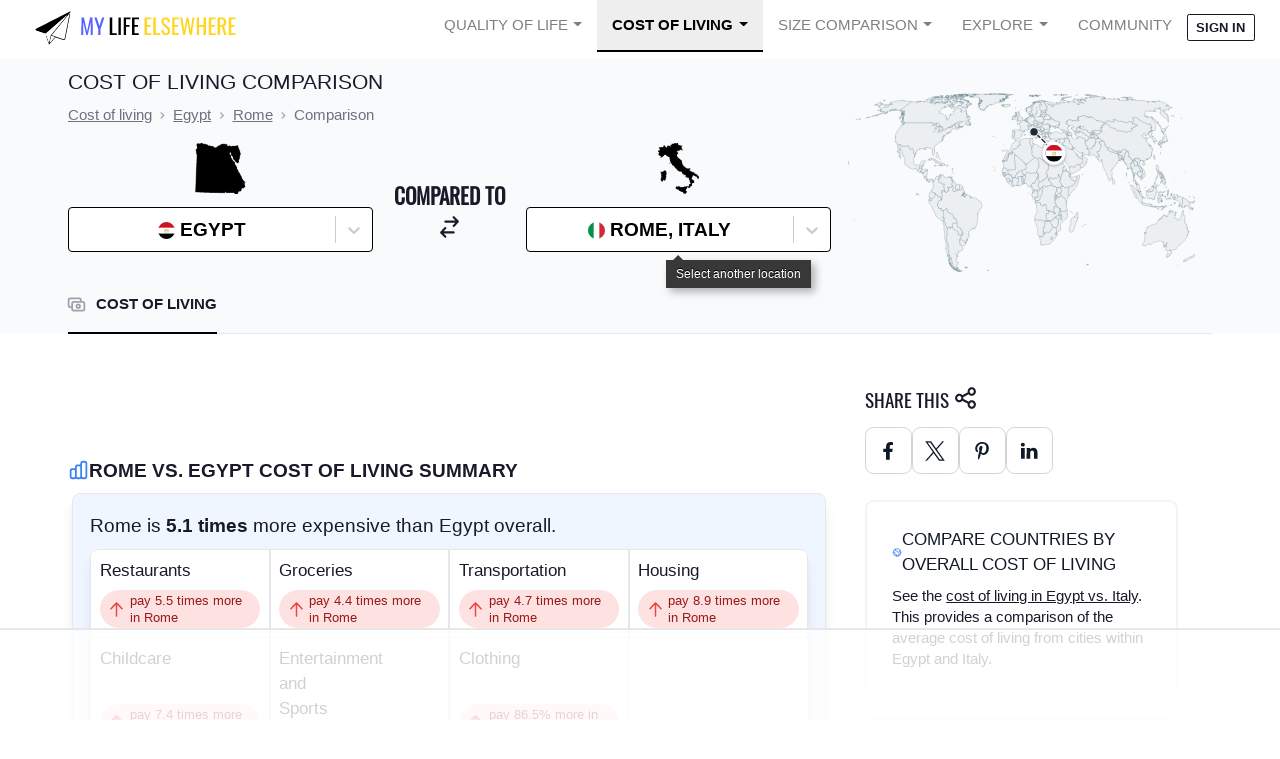

--- FILE ---
content_type: text/html; charset=utf-8
request_url: https://www.mylifeelsewhere.com/cost-of-living/egypt/rome-c6100
body_size: 39082
content:




<!DOCTYPE html>
<html data-theme="corporate" lang="en">
<head>
    <title>Cost of living in Egypt compared to Rome</title>
    <meta name="description" content="Cost of living in Egypt compared to Rome. We provide several metrics to compare the cost of living including cost of groceries, transportation, and more." />
    <meta property="og:title" content="Cost of living in Egypt compared to Rome" />
    <meta property="og:description" content="Cost of living in Egypt compared to Rome. We provide several metrics to compare the cost of living including cost of groceries, transportation, and more." />
    
    <meta name="viewport" content="width=device-width, initial-scale=1.0">
    <link rel="shortcut icon" href="https://static.mylifeelsewhere.com/favicon.7d477f24c9e3.ico" />
    <link rel="icon" type="image/png" href="https://static.mylifeelsewhere.com/favicon-96x96.bae1896aa614.png" sizes="96x96" />
    <link rel="icon" type="image/svg+xml" href=https://static.mylifeelsewhere.com/favicon.699f7fc6c21d.svg />
    <link rel="apple-touch-icon" sizes="180x180" href="https://static.mylifeelsewhere.com/apple-touch-icon.830cd7d85d2c.png" />
    <style>.mlenav-default{line-height:1!important;margin-left:auto;margin-right:auto;max-width:1536px;position:relative;width:100%}@media (min-width:768px){.mlenav-default{padding-left:1.5rem;padding-right:1.5rem}}.mlenav-hamburger span,.mlenav-hamburger span:after,.mlenav-hamburger span:before{display:block;height:2px;transition:.1s ease;width:26px}.mlenav-checkbox:checked~.mlenav-menu li .mlenav-hamburger span{background-color:transparent}.mlenav-checkbox:checked~.mlenav-menu li .mlenav-hamburger span:after,.mlenav-checkbox:checked~.mlenav-menu li .mlenav-hamburger span:before{margin-top:0}.mlenav-header{align-items:center;display:flex;flex-direction:row;height:55px;justify-content:space-between}.mlenav-menu-right .mlenav-hamburger{margin-left:auto}.mlenav-brand{height:100%;width:100%}.mlenav-brand img{height:100%;width:275px}.mlenav-menu{min-height:55px;width:100%}.mlenav-navigation{display:flex;flex-direction:column;list-style:none;margin:0;padding-left:0}.mlenav-navigation *,.mlenav-navigation :after,.mlenav-navigation :before{box-sizing:initial}.mlenav-menu a{color:inherit;cursor:pointer;text-decoration:none}.mlenav-item{height:55px}.mlenav-item a{color:inherit;cursor:pointer;display:block;padding:18px 15px;text-decoration:none}.mlenav-hamburger{cursor:pointer;padding:18px 24px;position:relative}.mlenav-hamburger span:after,.mlenav-hamburger span:before{content:"";position:absolute}.mlenav-hamburger span:before{margin-top:-8px}.mlenav-hamburger span:after{margin-top:8px}.mlenav-checkbox{display:none!important}.mlenav-checkbox:not(:checked)~.mlenav-menu{height:55px;overflow:hidden}.mlenav-checkbox:checked~.mlenav-menu{height:100vh;overflow:auto;transition:height .1s ease}.mlenav-dropdown{height:auto;min-height:55px;position:relative}.mlenav-dropdown:hover>ul{display:block;min-width:100%;position:relative}.mlenav-dropdown>a:after{border-bottom:0;border-left:.3em solid transparent;border-right:.3em solid transparent;border-top:.3em solid;content:"";display:inline-block;margin-left:.4em;right:10px;top:25px;vertical-align:.255em}.mlenav-dropdown>ul{display:block;list-style:none;overflow-x:hidden;padding:0}.mlenav-dropdown>ul .mlenav-item{height:29px;min-width:100%;padding:5px 10px 5px 40px}.mlenav-dropdown>ul .mlenav-item a{line-height:29px;min-height:29px;padding:0}@media screen and (min-width:992px){.mlenav-navigation{flex-flow:row;justify-content:flex-end}.mlenav-hamburger{display:none}.mlenav-checkbox:not(:checked)~.mlenav-menu{overflow:visible}.mlenav-checkbox:checked~.mlenav-menu{height:55px}.mlenav-menu .mlenav-item{border-top:0}.mlenav-menu-right .mlenav-header{margin-right:auto}.mlenav-dropdown{height:55px}.mlenav-dropdown:hover>ul{left:0;padding:0;position:absolute;top:55px}.mlenav-dropdown>ul{display:none}.mlenav-dropdown>ul .mlenav-item{padding:5px 10px}.mlenav-dropdown>ul .mlenav-item a{white-space:nowrap}}.mlenav-checkbox:checked+.mlenav-menu .mlenav-hamburger-spin span:before{transform:rotate(45deg)}.mlenav-checkbox:checked+.mlenav-menu .mlenav-hamburger-spin span:after{transform:rotate(-45deg)}.mlenav-menu-theme{background-color:#fff;color:rgba(0,0,0,.5);font-family:Source Sans Pro,-apple-system,BlinkMacSystemFont,Segoe UI,Roboto,Helvetica Neue,Arial,sans-serif;font-size:14.5px}.mlenav-menu-theme .mlenav-navigation>.mlenav-item>a{text-transform:uppercase}.mlenav-menu-theme .mlenav-dropdown ul{background-color:#fff;border:1px solid #eee;border-radius:5%;margin:0!important}.mlenav-menu-theme .mlenav-dropdown ul *,.mlenav-menu-theme .mlenav-dropdown ul :after,.mlenav-menu-theme .mlenav-dropdown ul :before{box-sizing:initial}.mlenav-menu-theme .mlenav-item{z-index:20}@media screen and (min-width:992px){.mlenav-menu-theme .mlenav-item{z-index:9999999}}.mlenav-menu-theme .mlenav-item.active>a{background-color:#eee;border-bottom:2px solid #000;color:#000;font-weight:700}.mlenav-menu-theme .mlenav-item:hover{background-color:#eee}.mlenav-menu-theme .mlenav-hamburger span,.mlenav-menu-theme .mlenav-hamburger span:after,.mlenav-menu-theme .mlenav-hamburger span:before{background-color:#000}.mlenav-menu-theme .mlenav-avatar img.user-avatar{border-radius:50%;width:20px}.mlenav-menu-theme .mlenav-avatar ul{left:auto;min-width:150px;right:0}.mlenav-menu-theme .mlenav-avatar #nav-avatar-img{display:none}@media screen and (min-width:992px){.mlenav-menu-theme .mlenav-avatar #your-account{display:none}.mlenav-menu-theme .mlenav-avatar #nav-avatar-img{display:inline}}*,:after,:before{--tw-border-spacing-x:0;--tw-border-spacing-y:0;--tw-translate-x:0;--tw-translate-y:0;--tw-rotate:0;--tw-skew-x:0;--tw-skew-y:0;--tw-scale-x:1;--tw-scale-y:1;--tw-pan-x: ;--tw-pan-y: ;--tw-pinch-zoom: ;--tw-scroll-snap-strictness:proximity;--tw-gradient-from-position: ;--tw-gradient-via-position: ;--tw-gradient-to-position: ;--tw-ordinal: ;--tw-slashed-zero: ;--tw-numeric-figure: ;--tw-numeric-spacing: ;--tw-numeric-fraction: ;--tw-ring-inset: ;--tw-ring-offset-width:0px;--tw-ring-offset-color:#fff;--tw-ring-color:rgba(59,130,246,.5);--tw-ring-offset-shadow:0 0 #0000;--tw-ring-shadow:0 0 #0000;--tw-shadow:0 0 #0000;--tw-shadow-colored:0 0 #0000;--tw-blur: ;--tw-brightness: ;--tw-contrast: ;--tw-grayscale: ;--tw-hue-rotate: ;--tw-invert: ;--tw-saturate: ;--tw-sepia: ;--tw-drop-shadow: ;--tw-backdrop-blur: ;--tw-backdrop-brightness: ;--tw-backdrop-contrast: ;--tw-backdrop-grayscale: ;--tw-backdrop-hue-rotate: ;--tw-backdrop-invert: ;--tw-backdrop-opacity: ;--tw-backdrop-saturate: ;--tw-backdrop-sepia: ;--tw-contain-size: ;--tw-contain-layout: ;--tw-contain-paint: ;--tw-contain-style: }::backdrop{--tw-border-spacing-x:0;--tw-border-spacing-y:0;--tw-translate-x:0;--tw-translate-y:0;--tw-rotate:0;--tw-skew-x:0;--tw-skew-y:0;--tw-scale-x:1;--tw-scale-y:1;--tw-pan-x: ;--tw-pan-y: ;--tw-pinch-zoom: ;--tw-scroll-snap-strictness:proximity;--tw-gradient-from-position: ;--tw-gradient-via-position: ;--tw-gradient-to-position: ;--tw-ordinal: ;--tw-slashed-zero: ;--tw-numeric-figure: ;--tw-numeric-spacing: ;--tw-numeric-fraction: ;--tw-ring-inset: ;--tw-ring-offset-width:0px;--tw-ring-offset-color:#fff;--tw-ring-color:rgba(59,130,246,.5);--tw-ring-offset-shadow:0 0 #0000;--tw-ring-shadow:0 0 #0000;--tw-shadow:0 0 #0000;--tw-shadow-colored:0 0 #0000;--tw-blur: ;--tw-brightness: ;--tw-contrast: ;--tw-grayscale: ;--tw-hue-rotate: ;--tw-invert: ;--tw-saturate: ;--tw-sepia: ;--tw-drop-shadow: ;--tw-backdrop-blur: ;--tw-backdrop-brightness: ;--tw-backdrop-contrast: ;--tw-backdrop-grayscale: ;--tw-backdrop-hue-rotate: ;--tw-backdrop-invert: ;--tw-backdrop-opacity: ;--tw-backdrop-saturate: ;--tw-backdrop-sepia: ;--tw-contain-size: ;--tw-contain-layout: ;--tw-contain-paint: ;--tw-contain-style: }*,:after,:before{border:0 solid #e5e7eb;box-sizing:border-box}:after,:before{--tw-content:""}:host,html{line-height:1.5;-webkit-text-size-adjust:100%;font-family:Source Sans Pro,sans-serif;font-feature-settings:normal;font-variation-settings:normal;-moz-tab-size:4;-o-tab-size:4;tab-size:4;-webkit-tap-highlight-color:transparent}body{line-height:inherit;margin:0}hr{border-top-width:1px;color:inherit;height:0}abbr:where([title]){-webkit-text-decoration:underline dotted;text-decoration:underline dotted}h1,h2,h3,h4,h5,h6{font-size:inherit;font-weight:inherit}a{color:inherit;text-decoration:inherit}b,strong{font-weight:bolder}code,kbd,pre,samp{font-family:ui-monospace,SFMono-Regular,Menlo,Monaco,Consolas,Liberation Mono,Courier New,monospace;font-feature-settings:normal;font-size:1em;font-variation-settings:normal}small{font-size:80%}sub,sup{font-size:75%;line-height:0;position:relative;vertical-align:baseline}sub{bottom:-.25em}sup{top:-.5em}table{border-collapse:collapse;border-color:inherit;text-indent:0}button,input,optgroup,select,textarea{color:inherit;font-family:inherit;font-feature-settings:inherit;font-size:100%;font-variation-settings:inherit;font-weight:inherit;letter-spacing:inherit;line-height:inherit;margin:0;padding:0}button,select{text-transform:none}button,input:where([type=button]),input:where([type=reset]),input:where([type=submit]){-webkit-appearance:button;background-color:transparent;background-image:none}:-moz-focusring{outline:auto}:-moz-ui-invalid{box-shadow:none}progress{vertical-align:baseline}::-webkit-inner-spin-button,::-webkit-outer-spin-button{height:auto}[type=search]{-webkit-appearance:textfield;outline-offset:-2px}::-webkit-search-decoration{-webkit-appearance:none}::-webkit-file-upload-button{-webkit-appearance:button;font:inherit}summary{display:list-item}blockquote,dd,dl,fieldset,figure,h1,h2,h3,h4,h5,h6,hr,p,pre{margin:0}fieldset,legend{padding:0}menu,ol,ul{list-style:none;margin:0;padding:0}dialog{padding:0}textarea{resize:vertical}input::-moz-placeholder,textarea::-moz-placeholder{color:#9ca3af;opacity:1}input::placeholder,textarea::placeholder{color:#9ca3af;opacity:1}[role=button],button{cursor:pointer}:disabled{cursor:default}audio,canvas,embed,iframe,img,object,svg,video{display:block;vertical-align:middle}img,video{height:auto;max-width:100%}[hidden]:where(:not([hidden=until-found])){display:none}:root,[data-theme]{background-color:hsla(var(--b1)/var(--tw-bg-opacity,1));color:hsla(var(--bc)/var(--tw-text-opacity,1))}html{-webkit-tap-highlight-color:transparent}:root{color-scheme:light;--pf:229.09 95.652% 51.137%;--sf:214.91 26.316% 47.216%;--af:154.2 49.02% 48%;--nf:233.33 27.273% 10.353%;--b2:0 0% 90%;--b3:0 0% 81%;--in:198 93% 60%;--su:158 64% 52%;--wa:43 96% 56%;--er:0 91% 71%;--pc:229.09 100% 92.784%;--sc:214.91 100% 11.804%;--ac:154.2 100% 12%;--inc:198 100% 12%;--suc:158 100% 10%;--wac:43 100% 11%;--erc:0 100% 14%;--btn-text-case:uppercase;--border-btn:1px;--tab-border:1px;--tab-radius:0.5rem;--p:229.09 95.652% 63.922%;--s:214.91 26.316% 59.02%;--a:154.2 49.02% 60%;--n:233.33 27.273% 12.941%;--nc:210 38.462% 94.902%;--b1:0 0% 100%;--bc:233.33 27.273% 12.941%;--rounded-box:0.25rem;--rounded-btn:.125rem;--rounded-badge:.125rem;--animation-btn:0;--animation-input:0;--btn-focus-scale:1}@font-face{font-display:swap;font-family:Oswald;src:url(https://static.mylifeelsewhere.com/fonts/Oswald-Regular.ttf)}html{font-size:17px}.container{margin-left:auto;margin-right:auto;max-width:80rem;padding-left:1rem;padding-right:1rem;padding-top:.5rem}@media (min-width:640px){.container{padding-left:5rem;padding-right:5rem}}a{text-decoration-line:underline}input[id*=react-select-]{cursor:pointer;min-width:100px!important}.tooltip{cursor:pointer}.tooltip:before{font-size:.75rem!important;line-height:1rem!important;white-space:pre-wrap;z-index:50!important}.container{width:100%}@media (min-width:640px){.container{max-width:640px}}@media (min-width:768px){.container{max-width:768px}}@media (min-width:1024px){.container{max-width:1024px}}@media (min-width:1280px){.container{max-width:1280px}}@media (min-width:1536px){.container{max-width:1536px}}.alert{align-items:center;display:flex;flex-direction:column;gap:1rem;justify-content:space-between;width:100%;--tw-bg-opacity:1;background-color:hsl(var(--b2,var(--b1))/var(--tw-bg-opacity));border-radius:var(--rounded-box,1rem);padding:1rem}.alert>:not([hidden])~:not([hidden]){--tw-space-y-reverse:0;margin-bottom:calc(.5rem*var(--tw-space-y-reverse));margin-top:calc(.5rem*(1 - var(--tw-space-y-reverse)))}@media (min-width:768px){.alert{flex-direction:row}.alert>:not([hidden])~:not([hidden]){--tw-space-y-reverse:0;margin-bottom:calc(0px*var(--tw-space-y-reverse));margin-top:calc(0px*(1 - var(--tw-space-y-reverse)))}}.alert>:where(*){align-items:center;display:flex;gap:.5rem}.avatar{display:inline-flex;position:relative}.avatar>div{aspect-ratio:1/1;display:block;overflow:hidden}.avatar img{height:100%;-o-object-fit:cover;object-fit:cover;width:100%}.avatar.placeholder>div{display:flex}.avatar.placeholder>div,.badge{align-items:center;justify-content:center}.badge{border-width:1px;display:inline-flex;font-size:.875rem;height:1.25rem;line-height:1.25rem;padding-left:.563rem;padding-right:.563rem;transition-duration:.2s;transition-property:color,background-color,border-color,text-decoration-color,fill,stroke,opacity,box-shadow,transform,filter,-webkit-backdrop-filter;transition-property:color,background-color,border-color,text-decoration-color,fill,stroke,opacity,box-shadow,transform,filter,backdrop-filter;transition-property:color,background-color,border-color,text-decoration-color,fill,stroke,opacity,box-shadow,transform,filter,backdrop-filter,-webkit-backdrop-filter;transition-timing-function:cubic-bezier(.4,0,.2,1);width:-moz-fit-content;width:fit-content;--tw-border-opacity:1;border-color:hsl(var(--n)/var(--tw-border-opacity));--tw-bg-opacity:1;background-color:hsl(var(--n)/var(--tw-bg-opacity));--tw-text-opacity:1;border-radius:var(--rounded-badge,1.9rem);color:hsl(var(--nc)/var(--tw-text-opacity))}.breadcrumbs{max-width:100%;overflow-x:auto;padding-bottom:.5rem;padding-top:.5rem}.breadcrumbs>ol,.breadcrumbs>ul{min-height:-moz-min-content;min-height:min-content;white-space:nowrap}.breadcrumbs>ol,.breadcrumbs>ol>li,.breadcrumbs>ul,.breadcrumbs>ul>li{align-items:center;display:flex}.breadcrumbs>ol>li>a,.breadcrumbs>ul>li>a{align-items:center;cursor:pointer;display:flex}.breadcrumbs>ol>li>a:hover,.breadcrumbs>ul>li>a:hover{text-decoration-line:underline}.btn{align-items:center;animation:button-pop var(--animation-btn,.25s) ease-out;border-color:transparent;border-color:hsl(var(--n)/var(--tw-border-opacity));border-radius:var(--rounded-btn,.5rem);border-width:var(--border-btn,1px);cursor:pointer;display:inline-flex;flex-shrink:0;flex-wrap:wrap;font-size:.875rem;font-weight:600;height:3rem;justify-content:center;line-height:1.25rem;line-height:1em;min-height:3rem;padding-left:1rem;padding-right:1rem;text-align:center;text-decoration-line:none;text-transform:uppercase;text-transform:var(--btn-text-case,uppercase);transition-duration:.2s;transition-property:color,background-color,border-color,text-decoration-color,fill,stroke,opacity,box-shadow,transform,filter,-webkit-backdrop-filter;transition-property:color,background-color,border-color,text-decoration-color,fill,stroke,opacity,box-shadow,transform,filter,backdrop-filter;transition-property:color,background-color,border-color,text-decoration-color,fill,stroke,opacity,box-shadow,transform,filter,backdrop-filter,-webkit-backdrop-filter;transition-timing-function:cubic-bezier(.4,0,.2,1);-webkit-user-select:none;-moz-user-select:none;user-select:none;--tw-border-opacity:1;--tw-bg-opacity:1;background-color:hsl(var(--n)/var(--tw-bg-opacity));--tw-text-opacity:1;color:hsl(var(--nc)/var(--tw-text-opacity))}.btn-disabled,.btn[disabled]{pointer-events:none}.btn-circle{border-radius:9999px;height:3rem;padding:0;width:3rem}.btn.loading,.btn.loading:hover{pointer-events:none}.btn.\!loading,.btn.\!loading:hover{pointer-events:none!important}.btn.loading:before{animation:spin 2s linear infinite;border-color:transparent currentColor currentColor transparent;border-radius:9999px;border-width:2px;content:"";height:1rem;margin-right:.5rem;width:1rem}.btn.\!loading:before{animation:spin 2s linear infinite!important;border-color:transparent currentColor currentColor transparent!important;border-radius:9999px!important;border-width:2px!important;content:""!important;height:1rem!important;margin-right:.5rem!important;width:1rem!important}@media (prefers-reduced-motion:reduce){.btn.loading:before{animation:spin 10s linear infinite}.btn.\!loading:before{animation:spin 10s linear infinite!important}}@keyframes spin{0%{transform:rotate(0deg)}to{transform:rotate(1turn)}}.btn-group>input[type=radio].btn{-webkit-appearance:none;-moz-appearance:none;appearance:none}.btn-group>input[type=radio].btn:before{content:attr(data-title)}.card{border-radius:var(--rounded-box,1rem);display:flex;flex-direction:column;position:relative}.card:focus{outline:2px solid transparent;outline-offset:2px}.card-body{display:flex;flex:1 1 auto;flex-direction:column;gap:.5rem;padding:var(--padding-card,2rem)}.card-body :where(p){flex-grow:1}.card figure{align-items:center;display:flex;justify-content:center}.card.image-full{display:grid}.card.image-full:before{content:"";position:relative;z-index:10;--tw-bg-opacity:1;background-color:hsl(var(--n)/var(--tw-bg-opacity));border-radius:var(--rounded-box,1rem);opacity:.75}.card.image-full:before,.card.image-full>*{grid-column-start:1;grid-row-start:1}.card.image-full>figure img{height:100%;-o-object-fit:cover;object-fit:cover}.card.image-full>.card-body{position:relative;z-index:20;--tw-text-opacity:1;color:hsl(var(--nc)/var(--tw-text-opacity))}.checkbox{flex-shrink:0;--chkbg:var(--bc);--chkfg:var(--b1);-webkit-appearance:none;-moz-appearance:none;appearance:none;border-color:hsl(var(--bc)/var(--tw-border-opacity));border-width:1px;cursor:pointer;height:1.5rem;width:1.5rem;--tw-border-opacity:0.2;border-radius:var(--rounded-btn,.5rem)}.collapse.collapse{visibility:visible}.collapse{display:grid;grid-template-rows:1fr auto;overflow:hidden;position:relative}.collapse-content,.collapse-title,.collapse>input[type=checkbox]{grid-column-start:1;grid-row-start:1}.collapse>input[type=checkbox]{-webkit-appearance:none;-moz-appearance:none;appearance:none;opacity:0}.collapse-content{cursor:unset;grid-row-start:2;max-height:0;overflow:hidden;padding-left:1rem;padding-right:1rem;transition:padding .2s ease-in-out,background-color .2s ease-in-out}.collapse-open .collapse-content,.collapse:focus:not(.collapse-close) .collapse-content,.collapse:not(.collapse-close) input[type=checkbox]:checked~.collapse-content{max-height:none}.divider{align-items:center;align-self:stretch;display:flex;flex-direction:row;height:1rem;margin-bottom:1rem;margin-top:1rem;white-space:nowrap}.divider:after,.divider:before{content:"";flex-grow:1;height:.125rem;width:100%}.dropdown{display:inline-block;position:relative}.dropdown>:focus{outline:2px solid transparent;outline-offset:2px}.dropdown .dropdown-content{opacity:0;position:absolute;transform-origin:top;visibility:hidden;z-index:50;--tw-scale-x:.95;--tw-scale-y:.95;transform:translate(var(--tw-translate-x),var(--tw-translate-y)) rotate(var(--tw-rotate)) skewX(var(--tw-skew-x)) skewY(var(--tw-skew-y)) scaleX(var(--tw-scale-x)) scaleY(var(--tw-scale-y));transition-duration:.2s;transition-property:color,background-color,border-color,text-decoration-color,fill,stroke,opacity,box-shadow,transform,filter,-webkit-backdrop-filter;transition-property:color,background-color,border-color,text-decoration-color,fill,stroke,opacity,box-shadow,transform,filter,backdrop-filter;transition-property:color,background-color,border-color,text-decoration-color,fill,stroke,opacity,box-shadow,transform,filter,backdrop-filter,-webkit-backdrop-filter;transition-timing-function:cubic-bezier(.4,0,.2,1)}.dropdown.dropdown-hover:hover .dropdown-content,.dropdown.dropdown-open .dropdown-content,.dropdown:not(.dropdown-hover):focus .dropdown-content,.dropdown:not(.dropdown-hover):focus-within .dropdown-content{opacity:1;visibility:visible}.footer{-moz-column-gap:1rem;column-gap:1rem;font-size:.875rem;grid-auto-flow:row;line-height:1.25rem;row-gap:2.5rem;width:100%}.footer,.footer>*{display:grid;place-items:start}.footer>*{gap:.5rem}@media (min-width:48rem){.footer{grid-auto-flow:column}.footer-center{grid-auto-flow:row dense}}.form-control{flex-direction:column}.form-control,.label{display:flex}.label{align-items:center;justify-content:space-between;padding:.5rem .25rem;-webkit-user-select:none;-moz-user-select:none;user-select:none}.indicator{display:inline-flex;position:relative;width:-moz-max-content;width:max-content}.indicator :where(.indicator-item){position:absolute;white-space:nowrap;z-index:1}.\!input{border-color:hsl(var(--bc)/var(--tw-border-opacity))!important;border-width:1px!important;flex-shrink:1!important;font-size:1rem!important;height:3rem!important;line-height:2!important;line-height:1.5rem!important;padding-left:1rem!important;padding-right:1rem!important;--tw-border-opacity:0!important;--tw-bg-opacity:1!important;background-color:hsl(var(--b1)/var(--tw-bg-opacity))!important;border-radius:var(--rounded-btn,.5rem)!important}.input{border-color:hsl(var(--bc)/var(--tw-border-opacity));border-width:1px;flex-shrink:1;font-size:1rem;height:3rem;line-height:2;line-height:1.5rem;padding-left:1rem;padding-right:1rem;--tw-border-opacity:0;--tw-bg-opacity:1;background-color:hsl(var(--b1)/var(--tw-bg-opacity));border-radius:var(--rounded-btn,.5rem)}.input-group{align-items:stretch;display:flex;width:100%}.input-group>.input{isolation:isolate}.input-group>.\!input{isolation:isolate!important}.input-group>*,.input-group>.input,.input-group>.select,.input-group>.textarea{border-radius:0}.input-group>.\!input{border-radius:0!important}.input-group :where(span){align-items:center;display:flex;--tw-bg-opacity:1;background-color:hsl(var(--b3,var(--b2))/var(--tw-bg-opacity));padding-left:1rem;padding-right:1rem}.input-group>:first-child{border-bottom-left-radius:var(--rounded-btn,.5rem);border-bottom-right-radius:0;border-top-left-radius:var(--rounded-btn,.5rem);border-top-right-radius:0}.input-group>:last-child{border-bottom-left-radius:0;border-bottom-right-radius:var(--rounded-btn,.5rem);border-top-left-radius:0;border-top-right-radius:var(--rounded-btn,.5rem)}.link{cursor:pointer;text-decoration-line:underline}.mask{-webkit-mask-position:center;mask-position:center;-webkit-mask-repeat:no-repeat;mask-repeat:no-repeat;-webkit-mask-size:contain;mask-size:contain}.menu{display:flex;flex-direction:column;flex-wrap:wrap}.menu.horizontal{display:inline-flex;flex-direction:row}.menu.horizontal :where(li){flex-direction:row}:where(.menu li){align-items:stretch;display:flex;flex-direction:column;flex-shrink:0;flex-wrap:wrap;position:relative}.menu :where(li:not(.menu-title))>:where(:not(ul)){display:flex}.menu :where(li:not(.disabled):not(.menu-title))>:where(:not(ul)){align-items:center;cursor:pointer;outline:2px solid transparent;outline-offset:2px;-webkit-user-select:none;-moz-user-select:none;user-select:none}.menu>:where(li>:not(ul):focus){outline:2px solid transparent;outline-offset:2px}.menu>:where(li.disabled>:not(ul):focus){cursor:auto}.menu>:where(li) :where(ul){align-items:stretch;display:flex;flex-direction:column}.menu>:where(li)>:where(ul){border-bottom-left-radius:inherit;border-bottom-right-radius:inherit;border-top-left-radius:inherit;border-top-right-radius:inherit;display:none;left:100%;position:absolute;top:auto}.menu>:where(li:hover)>:where(ul){display:flex}.menu>:where(li:focus)>:where(ul){display:flex}.modal{background-color:hsl(var(--nf,var(--n))/var(--tw-bg-opacity));display:flex;inset:0;justify-content:center;opacity:0;pointer-events:none;position:fixed;visibility:hidden;z-index:999;--tw-bg-opacity:0.4;overflow-y:hidden;overscroll-behavior:contain;transition-duration:.2s;transition-property:transform,opacity,visibility;transition-timing-function:cubic-bezier(.4,0,.2,1)}:where(.modal){align-items:center}.modal-box{max-height:calc(100vh - 5em);--tw-bg-opacity:1;background-color:hsl(var(--b1)/var(--tw-bg-opacity));max-width:32rem;padding:1.5rem;transition-duration:.2s;transition-property:color,background-color,border-color,text-decoration-color,fill,stroke,opacity,box-shadow,transform,filter,-webkit-backdrop-filter;transition-property:color,background-color,border-color,text-decoration-color,fill,stroke,opacity,box-shadow,transform,filter,backdrop-filter;transition-property:color,background-color,border-color,text-decoration-color,fill,stroke,opacity,box-shadow,transform,filter,backdrop-filter,-webkit-backdrop-filter;transition-timing-function:cubic-bezier(.4,0,.2,1);width:91.666667%;--tw-scale-x:.9;--tw-scale-y:.9;border-bottom-left-radius:var(--rounded-box,1rem);border-bottom-right-radius:var(--rounded-box,1rem);border-top-left-radius:var(--rounded-box,1rem);border-top-right-radius:var(--rounded-box,1rem);box-shadow:0 25px 50px -12px rgba(0,0,0,.25);overflow-y:auto;overscroll-behavior:contain;transform:translate(var(--tw-translate-x),var(--tw-translate-y)) rotate(var(--tw-rotate)) skewX(var(--tw-skew-x)) skewY(var(--tw-skew-y)) scaleX(var(--tw-scale-x)) scaleY(var(--tw-scale-y))}.modal-open,.modal-toggle:checked+.modal,.modal:target{opacity:1;pointer-events:auto;visibility:visible}.modal-toggle{height:0;opacity:0;position:fixed;width:0}.modal-toggle,.progress{-webkit-appearance:none;-moz-appearance:none;appearance:none}.progress{border-radius:var(--rounded-box,1rem);height:.5rem;overflow:hidden;position:relative;width:100%}.radio{flex-shrink:0;--chkbg:var(--bc);-webkit-appearance:none;border-color:hsl(var(--bc)/var(--tw-border-opacity));border-radius:9999px;border-width:1px;width:1.5rem;--tw-border-opacity:0.2}.radio,.range{-moz-appearance:none;-webkit-appearance:none;appearance:none;cursor:pointer;height:1.5rem}.range{-webkit-appearance:none;width:100%;--range-shdw:var(--bc);background-color:transparent;border-radius:var(--rounded-box,1rem);overflow:hidden}.range:focus{outline:none}.select{-webkit-appearance:none;-moz-appearance:none;appearance:none;border-color:hsl(var(--bc)/var(--tw-border-opacity));border-width:1px;cursor:pointer;display:inline-flex;flex-shrink:0;font-size:.875rem;height:3rem;line-height:1.25rem;line-height:2;min-height:3rem;padding-left:1rem;padding-right:2.5rem;-webkit-user-select:none;-moz-user-select:none;user-select:none;--tw-border-opacity:0;--tw-bg-opacity:1;background-color:hsl(var(--b1)/var(--tw-bg-opacity));background-image:linear-gradient(45deg,transparent 50%,currentColor 0),linear-gradient(135deg,currentColor 50%,transparent 0);background-position:calc(100% - 20px) calc(1px + 50%),calc(100% - 16px) calc(1px + 50%);background-repeat:no-repeat;background-size:4px 4px,4px 4px;border-radius:var(--rounded-btn,.5rem);font-weight:600}.select[multiple]{height:auto}.stack{display:inline-grid;place-items:center;align-items:flex-end}.stack>*{grid-column-start:1;grid-row-start:1;opacity:.6;transform:translateY(10%) scale(.9);width:100%;z-index:1}.stack>:nth-child(2){opacity:.8;transform:translateY(5%) scale(.95);z-index:2}.stack>:first-child{opacity:1;transform:translateY(0) scale(1);z-index:3}.stats{display:inline-grid;--tw-bg-opacity:1;background-color:hsl(var(--b1)/var(--tw-bg-opacity));--tw-text-opacity:1;border-radius:var(--rounded-box,1rem);color:hsl(var(--bc)/var(--tw-text-opacity))}:where(.stats){grid-auto-flow:column;overflow-x:auto}.stat{border-color:hsl(var(--bc)/var(--tw-border-opacity));-moz-column-gap:1rem;column-gap:1rem;grid-template-columns:repeat(1,1fr);width:100%;--tw-border-opacity:0.1;padding:1rem 1.5rem}.stat,.steps{display:inline-grid}.steps{counter-reset:step;grid-auto-columns:1fr;grid-auto-flow:column;overflow:hidden;overflow-x:auto}.steps .step{display:grid;grid-template-columns:repeat(1,minmax(0,1fr));grid-template-columns:auto;grid-template-rows:repeat(2,minmax(0,1fr));grid-template-rows:40px 1fr;min-width:4rem;place-items:center;text-align:center}.tabs{align-items:flex-end;display:flex}.tab,.tabs{flex-wrap:wrap}.tab{align-items:center;cursor:pointer;display:inline-flex;font-size:.875rem;height:2rem;justify-content:center;line-height:1.25rem;line-height:2;text-align:center;-webkit-user-select:none;-moz-user-select:none;user-select:none;--tab-padding:1rem;--tw-text-opacity:0.5;--tab-color:hsla(var(--bc)/var(--tw-text-opacity,1));--tab-bg:hsla(var(--b1)/var(--tw-bg-opacity,1));--tab-border-color:hsla(var(--b3)/var(--tw-bg-opacity,1));color:var(--tab-color);padding-left:var(--tab-padding,1rem);padding-right:var(--tab-padding,1rem)}.tab,.table{position:relative}.table{text-align:left}.table th:first-child{left:0;position:sticky;z-index:11}.textarea{border-color:hsl(var(--bc)/var(--tw-border-opacity));border-width:1px;flex-shrink:1;font-size:.875rem;line-height:1.25rem;line-height:2;min-height:3rem;padding:.5rem 1rem;--tw-border-opacity:0;--tw-bg-opacity:1;background-color:hsl(var(--b1)/var(--tw-bg-opacity));border-radius:var(--rounded-btn,.5rem)}.toggle{flex-shrink:0;--tglbg:hsl(var(--b1));--handleoffset:1.5rem;--handleoffsetcalculator:calc(var(--handleoffset)*-1);--togglehandleborder:0 0;-webkit-appearance:none;-moz-appearance:none;appearance:none;border-color:hsl(var(--bc)/var(--tw-border-opacity));border-width:1px;cursor:pointer;height:1.5rem;width:3rem;--tw-border-opacity:0.2;background-color:hsl(var(--bc)/var(--tw-bg-opacity));--tw-bg-opacity:0.5;border-radius:var(--rounded-badge,1.9rem);box-shadow:var(--handleoffsetcalculator) 0 0 2px var(--tglbg) inset,0 0 0 2px var(--tglbg) inset,var(--togglehandleborder);transition-duration:.3s;transition-timing-function:cubic-bezier(.4,0,.2,1);transition:background,box-shadow var(--animation-input,.2s) ease-in-out}.tooltip{display:inline-block;position:relative;--tooltip-offset:calc(100% + 1px + var(--tooltip-tail, 0px));text-align:center;--tooltip-tail:3px;--tooltip-color:hsl(var(--n));--tooltip-text-color:hsl(var(--nc));--tooltip-tail-offset:calc(100% + 1px - var(--tooltip-tail))}.tooltip:before{content:var(--tw-content);pointer-events:none;position:absolute;z-index:999;--tw-content:attr(data-tip);background-color:var(--tooltip-color);border-radius:.25rem;color:var(--tooltip-text-color);font-size:.875rem;line-height:1.25rem;max-width:20rem;padding:.25rem .5rem;width:-moz-max-content;width:max-content}.tooltip-top:before,.tooltip:before{bottom:var(--tooltip-offset);left:50%;right:auto;top:auto;transform:translateX(-50%)}.alert-info{background-color:hsl(var(--in)/var(--tw-bg-opacity));color:hsl(var(--inc,var(--nc))/var(--tw-text-opacity))}.alert-error,.alert-info{--tw-bg-opacity:1;--tw-text-opacity:1}.alert-error{background-color:hsl(var(--er)/var(--tw-bg-opacity));color:hsl(var(--erc,var(--nc))/var(--tw-text-opacity))}.avatar-group :where(.avatar){border-radius:9999px;border-width:4px;overflow:hidden;--tw-border-opacity:1;border-color:hsl(var(--b1)/var(--tw-border-opacity))}.badge-ghost{--tw-border-opacity:1;border-color:hsl(var(--b2,var(--b1))/var(--tw-border-opacity));--tw-bg-opacity:1;background-color:hsl(var(--b2,var(--b1))/var(--tw-bg-opacity));--tw-text-opacity:1;color:hsl(var(--bc)/var(--tw-text-opacity))}.badge-outline{border-color:currentColor;--tw-border-opacity:0.5;background-color:transparent;color:currentColor}.badge-outline.badge-primary{--tw-text-opacity:1;color:hsl(var(--p)/var(--tw-text-opacity))}.badge-outline.badge-secondary{--tw-text-opacity:1;color:hsl(var(--s)/var(--tw-text-opacity))}.badge-outline.badge-accent{--tw-text-opacity:1;color:hsl(var(--a)/var(--tw-text-opacity))}.badge-outline.badge-info{--tw-text-opacity:1;color:hsl(var(--in)/var(--tw-text-opacity))}.badge-outline.badge-success{--tw-text-opacity:1;color:hsl(var(--su)/var(--tw-text-opacity))}.badge-outline.badge-warning{--tw-text-opacity:1;color:hsl(var(--wa)/var(--tw-text-opacity))}.badge-outline.badge-error{--tw-text-opacity:1;color:hsl(var(--er)/var(--tw-text-opacity))}.btn-outline .badge{--tw-border-opacity:1;border-color:hsl(var(--nf,var(--n))/var(--tw-border-opacity));--tw-text-opacity:1;color:hsl(var(--nc)/var(--tw-text-opacity))}.btn-outline.btn-primary .badge{background-color:hsl(var(--p)/var(--tw-bg-opacity));border-color:hsl(var(--p)/var(--tw-border-opacity));color:hsl(var(--pc)/var(--tw-text-opacity))}.btn-outline.btn-primary .badge,.btn-outline.btn-secondary .badge{--tw-border-opacity:1;--tw-bg-opacity:1;--tw-text-opacity:1}.btn-outline.btn-secondary .badge{background-color:hsl(var(--s)/var(--tw-bg-opacity));border-color:hsl(var(--s)/var(--tw-border-opacity));color:hsl(var(--sc)/var(--tw-text-opacity))}.btn-outline.btn-accent .badge{--tw-border-opacity:1;border-color:hsl(var(--a)/var(--tw-border-opacity));--tw-bg-opacity:1;background-color:hsl(var(--a)/var(--tw-bg-opacity));--tw-text-opacity:1;color:hsl(var(--ac)/var(--tw-text-opacity))}.btn-outline .badge.outline{--tw-border-opacity:1;background-color:transparent;border-color:hsl(var(--nf,var(--n))/var(--tw-border-opacity))}.btn-outline.btn-primary .badge-outline{border-color:hsl(var(--p)/var(--tw-border-opacity));color:hsl(var(--p)/var(--tw-text-opacity))}.btn-outline.btn-primary .badge-outline,.btn-outline.btn-secondary .badge-outline{--tw-border-opacity:1;background-color:transparent;--tw-text-opacity:1}.btn-outline.btn-secondary .badge-outline{border-color:hsl(var(--s)/var(--tw-border-opacity));color:hsl(var(--s)/var(--tw-text-opacity))}.btn-outline.btn-accent .badge-outline{border-color:hsl(var(--a)/var(--tw-border-opacity));color:hsl(var(--a)/var(--tw-text-opacity))}.btn-outline.btn-accent .badge-outline,.btn-outline.btn-info .badge-outline{--tw-border-opacity:1;background-color:transparent;--tw-text-opacity:1}.btn-outline.btn-info .badge-outline{border-color:hsl(var(--in)/var(--tw-border-opacity));color:hsl(var(--in)/var(--tw-text-opacity))}.btn-outline.btn-success .badge-outline{border-color:hsl(var(--su)/var(--tw-border-opacity));color:hsl(var(--su)/var(--tw-text-opacity))}.btn-outline.btn-success .badge-outline,.btn-outline.btn-warning .badge-outline{--tw-border-opacity:1;background-color:transparent;--tw-text-opacity:1}.btn-outline.btn-warning .badge-outline{border-color:hsl(var(--wa)/var(--tw-border-opacity));color:hsl(var(--wa)/var(--tw-text-opacity))}.btn-outline.btn-error .badge-outline{--tw-border-opacity:1;background-color:transparent;border-color:hsl(var(--er)/var(--tw-border-opacity));--tw-text-opacity:1;color:hsl(var(--er)/var(--tw-text-opacity))}.btn-outline:hover .badge{--tw-border-opacity:1;--tw-bg-opacity:1;background-color:hsl(var(--b2,var(--b1))/var(--tw-bg-opacity));--tw-text-opacity:1;color:hsl(var(--bc)/var(--tw-text-opacity))}.btn-outline:hover .badge,.btn-outline:hover .badge.outline{border-color:hsl(var(--b2,var(--b1))/var(--tw-border-opacity))}.btn-outline:hover .badge.outline{--tw-border-opacity:1;--tw-text-opacity:1;color:hsl(var(--nc)/var(--tw-text-opacity))}.btn-outline.btn-primary:hover .badge{background-color:hsl(var(--pc)/var(--tw-bg-opacity));color:hsl(var(--p)/var(--tw-text-opacity))}.btn-outline.btn-primary:hover .badge,.btn-outline.btn-primary:hover .badge.outline{--tw-border-opacity:1;border-color:hsl(var(--pc)/var(--tw-border-opacity));--tw-bg-opacity:1;--tw-text-opacity:1}.btn-outline.btn-primary:hover .badge.outline{background-color:hsl(var(--pf,var(--p))/var(--tw-bg-opacity));color:hsl(var(--pc)/var(--tw-text-opacity))}.btn-outline.btn-secondary:hover .badge{background-color:hsl(var(--sc)/var(--tw-bg-opacity));color:hsl(var(--s)/var(--tw-text-opacity))}.btn-outline.btn-secondary:hover .badge,.btn-outline.btn-secondary:hover .badge.outline{--tw-border-opacity:1;border-color:hsl(var(--sc)/var(--tw-border-opacity));--tw-bg-opacity:1;--tw-text-opacity:1}.btn-outline.btn-secondary:hover .badge.outline{background-color:hsl(var(--sf,var(--s))/var(--tw-bg-opacity));color:hsl(var(--sc)/var(--tw-text-opacity))}.btn-outline.btn-accent:hover .badge{background-color:hsl(var(--ac)/var(--tw-bg-opacity));color:hsl(var(--a)/var(--tw-text-opacity))}.btn-outline.btn-accent:hover .badge,.btn-outline.btn-accent:hover .badge.outline{--tw-border-opacity:1;border-color:hsl(var(--ac)/var(--tw-border-opacity));--tw-bg-opacity:1;--tw-text-opacity:1}.btn-outline.btn-accent:hover .badge.outline{background-color:hsl(var(--af,var(--a))/var(--tw-bg-opacity));color:hsl(var(--ac)/var(--tw-text-opacity))}.btm-nav>:where(.active){border-top-width:2px;--tw-bg-opacity:1;background-color:hsl(var(--b1)/var(--tw-bg-opacity))}.btm-nav>.disabled,.btm-nav>.disabled:hover,.btm-nav>[disabled],.btm-nav>[disabled]:hover{pointer-events:none;--tw-border-opacity:0;background-color:hsl(var(--n)/var(--tw-bg-opacity));--tw-bg-opacity:0.1;color:hsl(var(--bc)/var(--tw-text-opacity));--tw-text-opacity:0.2}.btm-nav>* .label{font-size:1rem;line-height:1.5rem}.breadcrumbs>ol>li>a:focus,.breadcrumbs>ul>li>a:focus{outline:2px solid transparent;outline-offset:2px}.breadcrumbs>ol>li>a:focus-visible,.breadcrumbs>ul>li>a:focus-visible{outline:2px solid currentColor;outline-offset:2px}.breadcrumbs>ol>li+:before,.breadcrumbs>ul>li+:before{content:"";display:block;height:.375rem;margin-left:.5rem;margin-right:.75rem;width:.375rem;--tw-rotate:45deg;background-color:transparent;border-right:1px solid;border-top:1px solid;opacity:.4;transform:translate(var(--tw-translate-x),var(--tw-translate-y)) rotate(var(--tw-rotate)) skewX(var(--tw-skew-x)) skewY(var(--tw-skew-y)) scaleX(var(--tw-scale-x)) scaleY(var(--tw-scale-y))}[dir=rtl] .breadcrumbs>ol>li+:before,[dir=rtl] .breadcrumbs>ul>li+:before{--tw-rotate:-135deg}.btn:active:focus,.btn:active:hover{animation:none}.btn:not(.no-animation):active:focus,.btn:not(.no-animation):active:hover{transform:scale(var(--btn-focus-scale,.95))}.btn-active,.btn:hover{--tw-border-opacity:1;border-color:hsl(var(--nf,var(--n))/var(--tw-border-opacity));--tw-bg-opacity:1;background-color:hsl(var(--nf,var(--n))/var(--tw-bg-opacity))}.btn:focus-visible{outline:2px solid hsl(var(--nf));outline-offset:2px}.btn-primary{--tw-border-opacity:1;border-color:hsl(var(--p)/var(--tw-border-opacity));--tw-bg-opacity:1;background-color:hsl(var(--p)/var(--tw-bg-opacity));--tw-text-opacity:1;color:hsl(var(--pc)/var(--tw-text-opacity))}.btn-primary.btn-active,.btn-primary:hover{--tw-border-opacity:1;border-color:hsl(var(--pf,var(--p))/var(--tw-border-opacity));--tw-bg-opacity:1;background-color:hsl(var(--pf,var(--p))/var(--tw-bg-opacity))}.btn-primary:focus-visible{outline:2px solid hsl(var(--p))}.btn.glass.btn-active,.btn.glass:hover{--glass-opacity:25%;--glass-border-opacity:15%}.btn.glass:focus-visible{outline:2px solid currentColor}.btn-ghost{background-color:transparent;border-color:transparent;border-width:1px;color:currentColor}.btn-ghost.btn-active,.btn-ghost:hover{--tw-border-opacity:0;background-color:hsl(var(--bc)/var(--tw-bg-opacity));--tw-bg-opacity:0.2}.btn-ghost:focus-visible{outline:2px solid currentColor}.btn-link{--tw-text-opacity:1;color:hsl(var(--p)/var(--tw-text-opacity))}.btn-link,.btn-link.btn-active,.btn-link:hover{background-color:transparent;border-color:transparent;text-decoration-line:underline}.btn-link:focus-visible{outline:2px solid currentColor}.btn-outline{background-color:transparent;border-color:currentColor;--tw-text-opacity:1;color:hsl(var(--bc)/var(--tw-text-opacity))}.btn-outline.btn-active,.btn-outline:hover{--tw-border-opacity:1;border-color:hsl(var(--bc)/var(--tw-border-opacity));--tw-bg-opacity:1;background-color:hsl(var(--bc)/var(--tw-bg-opacity));--tw-text-opacity:1;color:hsl(var(--b1)/var(--tw-text-opacity))}.btn-outline.btn-primary{--tw-text-opacity:1;color:hsl(var(--p)/var(--tw-text-opacity))}.btn-outline.btn-primary.btn-active,.btn-outline.btn-primary:hover{--tw-border-opacity:1;border-color:hsl(var(--pf,var(--p))/var(--tw-border-opacity));--tw-bg-opacity:1;background-color:hsl(var(--pf,var(--p))/var(--tw-bg-opacity));--tw-text-opacity:1;color:hsl(var(--pc)/var(--tw-text-opacity))}.btn-outline.btn-secondary{--tw-text-opacity:1;color:hsl(var(--s)/var(--tw-text-opacity))}.btn-outline.btn-secondary.btn-active,.btn-outline.btn-secondary:hover{--tw-border-opacity:1;border-color:hsl(var(--sf,var(--s))/var(--tw-border-opacity));--tw-bg-opacity:1;background-color:hsl(var(--sf,var(--s))/var(--tw-bg-opacity));--tw-text-opacity:1;color:hsl(var(--sc)/var(--tw-text-opacity))}.btn-outline.btn-accent{--tw-text-opacity:1;color:hsl(var(--a)/var(--tw-text-opacity))}.btn-outline.btn-accent.btn-active,.btn-outline.btn-accent:hover{--tw-border-opacity:1;border-color:hsl(var(--af,var(--a))/var(--tw-border-opacity));--tw-bg-opacity:1;background-color:hsl(var(--af,var(--a))/var(--tw-bg-opacity));--tw-text-opacity:1;color:hsl(var(--ac)/var(--tw-text-opacity))}.btn-outline.btn-success{--tw-text-opacity:1;color:hsl(var(--su)/var(--tw-text-opacity))}.btn-outline.btn-success.btn-active,.btn-outline.btn-success:hover{--tw-border-opacity:1;border-color:hsl(var(--su)/var(--tw-border-opacity));--tw-bg-opacity:1;background-color:hsl(var(--su)/var(--tw-bg-opacity));--tw-text-opacity:1;color:hsl(var(--suc,var(--nc))/var(--tw-text-opacity))}.btn-outline.btn-info{--tw-text-opacity:1;color:hsl(var(--in)/var(--tw-text-opacity))}.btn-outline.btn-info.btn-active,.btn-outline.btn-info:hover{--tw-border-opacity:1;border-color:hsl(var(--in)/var(--tw-border-opacity));--tw-bg-opacity:1;background-color:hsl(var(--in)/var(--tw-bg-opacity));--tw-text-opacity:1;color:hsl(var(--inc,var(--nc))/var(--tw-text-opacity))}.btn-outline.btn-warning{--tw-text-opacity:1;color:hsl(var(--wa)/var(--tw-text-opacity))}.btn-outline.btn-warning.btn-active,.btn-outline.btn-warning:hover{--tw-border-opacity:1;border-color:hsl(var(--wa)/var(--tw-border-opacity));--tw-bg-opacity:1;background-color:hsl(var(--wa)/var(--tw-bg-opacity));--tw-text-opacity:1;color:hsl(var(--wac,var(--nc))/var(--tw-text-opacity))}.btn-outline.btn-error{--tw-text-opacity:1;color:hsl(var(--er)/var(--tw-text-opacity))}.btn-outline.btn-error.btn-active,.btn-outline.btn-error:hover{--tw-border-opacity:1;border-color:hsl(var(--er)/var(--tw-border-opacity));--tw-bg-opacity:1;background-color:hsl(var(--er)/var(--tw-bg-opacity));--tw-text-opacity:1;color:hsl(var(--erc,var(--nc))/var(--tw-text-opacity))}.btn-disabled,.btn-disabled:hover,.btn[disabled],.btn[disabled]:hover{--tw-border-opacity:0;background-color:hsl(var(--n)/var(--tw-bg-opacity));--tw-bg-opacity:0.2;color:hsl(var(--bc)/var(--tw-text-opacity));--tw-text-opacity:0.2}.btn.loading.btn-circle:before,.btn.loading.btn-square:before{margin-right:0}.btn.\!loading.btn-circle:before,.btn.\!loading.btn-square:before{margin-right:0!important}.btn.loading.btn-lg:before,.btn.loading.btn-xl:before{height:1.25rem;width:1.25rem}.btn.\!loading.btn-lg:before,.btn.\!loading.btn-xl:before{height:1.25rem!important;width:1.25rem!important}.btn.loading.btn-sm:before,.btn.loading.btn-xs:before{height:.75rem;width:.75rem}.btn.\!loading.btn-sm:before,.btn.\!loading.btn-xs:before{height:.75rem!important;width:.75rem!important}.btn-group>.btn-active,.btn-group>input[type=radio]:checked.btn{--tw-border-opacity:1;border-color:hsl(var(--p)/var(--tw-border-opacity));--tw-bg-opacity:1;background-color:hsl(var(--p)/var(--tw-bg-opacity));--tw-text-opacity:1;color:hsl(var(--pc)/var(--tw-text-opacity))}.btn-group>.btn-active:focus-visible,.btn-group>input[type=radio]:checked.btn:focus-visible{outline:2px solid hsl(var(--p))}@keyframes button-pop{0%{transform:scale(var(--btn-focus-scale,.95))}40%{transform:scale(1.02)}to{transform:scale(1)}}.card :where(figure:first-child){border-end-end-radius:unset;border-end-start-radius:unset;border-start-end-radius:inherit;border-start-start-radius:inherit;overflow:hidden}.card :where(figure:last-child){border-end-end-radius:inherit;border-end-start-radius:inherit;border-start-end-radius:unset;border-start-start-radius:unset;overflow:hidden}.card:focus-visible{outline:2px solid currentColor;outline-offset:2px}.card.bordered{border-width:1px;--tw-border-opacity:1;border-color:hsl(var(--b2,var(--b1))/var(--tw-border-opacity))}.card.compact .card-body{font-size:.875rem;line-height:1.25rem;padding:1rem}.card-title{align-items:center;display:flex;font-size:1.25rem;font-weight:600;gap:.5rem;line-height:1.75rem}.card.image-full :where(figure){border-radius:inherit;overflow:hidden}.checkbox:focus-visible{outline:2px solid hsl(var(--bc));outline-offset:2px}.checkbox:checked,.checkbox[aria-checked=true],.checkbox[checked=true]{--tw-bg-opacity:1;animation:checkmark var(--animation-input,.2s) ease-in-out;background-color:hsl(var(--bc)/var(--tw-bg-opacity));background-image:linear-gradient(-45deg,transparent 65%,hsl(var(--chkbg)) 65.99%),linear-gradient(45deg,transparent 75%,hsl(var(--chkbg)) 75.99%),linear-gradient(-45deg,hsl(var(--chkbg)) 40%,transparent 40.99%),linear-gradient(45deg,hsl(var(--chkbg)) 30%,hsl(var(--chkfg)) 30.99%,hsl(var(--chkfg)) 40%,transparent 40.99%),linear-gradient(-45deg,hsl(var(--chkfg)) 50%,hsl(var(--chkbg)) 50.99%);background-repeat:no-repeat}.checkbox:indeterminate{--tw-bg-opacity:1;animation:checkmark var(--animation-input,.2s) ease-in-out;background-color:hsl(var(--bc)/var(--tw-bg-opacity));background-image:linear-gradient(90deg,transparent 80%,hsl(var(--chkbg)) 80%),linear-gradient(-90deg,transparent 80%,hsl(var(--chkbg)) 80%),linear-gradient(0deg,hsl(var(--chkbg)) 43%,hsl(var(--chkfg)) 43%,hsl(var(--chkfg)) 57%,hsl(var(--chkbg)) 57%);background-repeat:no-repeat}.checkbox:disabled{border-color:transparent;cursor:not-allowed;--tw-bg-opacity:1;background-color:hsl(var(--bc)/var(--tw-bg-opacity));opacity:.2}@keyframes checkmark{0%{background-position-y:5px}50%{background-position-y:-2px}to{background-position-y:0}}[dir=rtl] .checkbox:checked,[dir=rtl] .checkbox[aria-checked=true],[dir=rtl] .checkbox[checked=true]{background-image:linear-gradient(45deg,transparent 65%,hsl(var(--chkbg)) 65.99%),linear-gradient(-45deg,transparent 75%,hsl(var(--chkbg)) 75.99%),linear-gradient(45deg,hsl(var(--chkbg)) 40%,transparent 40.99%),linear-gradient(-45deg,hsl(var(--chkbg)) 30%,hsl(var(--chkfg)) 30.99%,hsl(var(--chkfg)) 40%,transparent 40.99%),linear-gradient(45deg,hsl(var(--chkfg)) 50%,hsl(var(--chkbg)) 50.99%)}.collapse:focus-visible{outline:2px solid hsl(var(--nf));outline-offset:2px}.collapse-arrow .collapse-title:after{display:block;height:.5rem;position:absolute;width:.5rem;--tw-translate-y:-100%;--tw-rotate:45deg;box-shadow:2px 2px;content:"";pointer-events:none;right:1.4rem;top:50%;transform:translate(var(--tw-translate-x),var(--tw-translate-y)) rotate(var(--tw-rotate)) skewX(var(--tw-skew-x)) skewY(var(--tw-skew-y)) scaleX(var(--tw-scale-x)) scaleY(var(--tw-scale-y));transform-origin:75% 75%;transition-duration:.15s;transition-duration:.2s;transition-property:all;transition-timing-function:cubic-bezier(.4,0,.2,1)}[dir=rtl] .collapse-arrow .collapse-title:after{--tw-rotate:-45deg}.collapse-plus .collapse-title:after{content:"+";display:block;height:.5rem;pointer-events:none;position:absolute;right:1.4rem;top:.9rem;transition-duration:.3s;transition-property:all;transition-timing-function:cubic-bezier(.4,0,.2,1);width:.5rem}.collapse:not(.collapse-open):not(.collapse-close) .collapse-title,.collapse:not(.collapse-open):not(.collapse-close) input[type=checkbox]{cursor:pointer}.collapse:focus:not(.collapse-open):not(.collapse-close) .collapse-title{cursor:unset}.collapse-title{position:relative}:where(.collapse>input[type=checkbox]){z-index:1}.collapse-title,:where(.collapse>input[type=checkbox]){min-height:3.75rem;padding:1rem 3rem 1rem 1rem;transition:background-color .2s ease-in-out;width:100%}.collapse-open :where(.collapse-content),.collapse:focus:not(.collapse-close) :where(.collapse-content),.collapse:not(.collapse-close) :where(input[type=checkbox]:checked~.collapse-content){padding-bottom:1rem;transition:padding .2s ease-in-out,background-color .2s ease-in-out}.collapse-arrow:focus:not(.collapse-close) .collapse-title:after,.collapse-arrow:not(.collapse-close) input[type=checkbox]:checked~.collapse-title:after,.collapse-open.collapse-arrow .collapse-title:after{--tw-translate-y:-50%;--tw-rotate:225deg;transform:translate(var(--tw-translate-x),var(--tw-translate-y)) rotate(var(--tw-rotate)) skewX(var(--tw-skew-x)) skewY(var(--tw-skew-y)) scaleX(var(--tw-scale-x)) scaleY(var(--tw-scale-y))}[dir=rtl] .collapse-arrow:focus:not(.collapse-close) .collapse-title:after,[dir=rtl] .collapse-arrow:not(.collapse-close) input[type=checkbox]:checked~.collapse-title:after,[dir=rtl] .collapse-open.collapse-arrow .collapse-title:after{--tw-rotate:135deg}.collapse-open.collapse-plus .collapse-title:after,.collapse-plus:focus:not(.collapse-close) .collapse-title:after,.collapse-plus:not(.collapse-close) input[type=checkbox]:checked~.collapse-title:after{content:"−"}.divider:after,.divider:before{background-color:hsl(var(--bc)/var(--tw-bg-opacity));--tw-bg-opacity:0.1}.divider:not(:empty){gap:1rem}.drawer-toggle:focus-visible~.drawer-content .drawer-button.btn-primary{outline:2px solid hsl(var(--p))}.drawer-toggle:focus-visible~.drawer-content .drawer-button.btn-ghost{outline:2px solid currentColor}.drawer-toggle:focus-visible~.drawer-content .drawer-button.btn-link{outline:2px solid currentColor}.dropdown.dropdown-hover:hover .dropdown-content,.dropdown.dropdown-open .dropdown-content,.dropdown:focus .dropdown-content,.dropdown:focus-within .dropdown-content{--tw-scale-x:1;--tw-scale-y:1;transform:translate(var(--tw-translate-x),var(--tw-translate-y)) rotate(var(--tw-rotate)) skewX(var(--tw-skew-x)) skewY(var(--tw-skew-y)) scaleX(var(--tw-scale-x)) scaleY(var(--tw-scale-y))}.label-text-alt{font-size:.75rem;line-height:1rem}.label a:hover,.label-text-alt{--tw-text-opacity:1;color:hsl(var(--bc)/var(--tw-text-opacity))}.\!input[list]::-webkit-calendar-picker-indicator{line-height:1em!important}.input[list]::-webkit-calendar-picker-indicator{line-height:1em}.input-bordered{--tw-border-opacity:0.2}.\!input:focus{outline:2px solid hsla(var(--bc)/.2)!important;outline-offset:2px!important}.input:focus{outline:2px solid hsla(var(--bc)/.2);outline-offset:2px}.\!input[disabled]{cursor:not-allowed!important;--tw-border-opacity:1!important;border-color:hsl(var(--b2,var(--b1))/var(--tw-border-opacity))!important;--tw-bg-opacity:1!important;background-color:hsl(var(--b2,var(--b1))/var(--tw-bg-opacity))!important;--tw-text-opacity:0.2!important}.input-disabled,.input[disabled]{cursor:not-allowed;--tw-border-opacity:1;border-color:hsl(var(--b2,var(--b1))/var(--tw-border-opacity));--tw-bg-opacity:1;background-color:hsl(var(--b2,var(--b1))/var(--tw-bg-opacity));--tw-text-opacity:0.2}.\!input[disabled]::-moz-placeholder{color:hsl(var(--bc)/var(--tw-placeholder-opacity))!important;--tw-placeholder-opacity:0.2!important}.\!input[disabled]::placeholder{color:hsl(var(--bc)/var(--tw-placeholder-opacity))!important;--tw-placeholder-opacity:0.2!important}.input-disabled::-moz-placeholder,.input[disabled]::-moz-placeholder{color:hsl(var(--bc)/var(--tw-placeholder-opacity));--tw-placeholder-opacity:0.2}.input-disabled::placeholder,.input[disabled]::placeholder{color:hsl(var(--bc)/var(--tw-placeholder-opacity));--tw-placeholder-opacity:0.2}.link-primary{--tw-text-opacity:1;color:hsl(var(--p)/var(--tw-text-opacity))}.link-primary:hover{--tw-text-opacity:1;color:hsl(var(--pf,var(--p))/var(--tw-text-opacity))}.link:focus{outline:2px solid transparent;outline-offset:2px}.link:focus-visible{outline:2px solid currentColor;outline-offset:2px}.menu.horizontal>li.bordered>a,.menu.horizontal>li.bordered>button,.menu.horizontal>li.bordered>span{border-bottom-width:4px;border-left-width:0;--tw-border-opacity:1;border-color:hsl(var(--p)/var(--tw-border-opacity))}.menu[class*=" p-"]:not(.menu[class*=" p-0"]) li>*,.menu[class*=" px-"]:not(.menu[class*=" px-0"]) li>*,.menu[class^=p-]:not(.menu[class^=p-0]) li>*,.menu[class^=px-]:not(.menu[class^=px-0]) li>*{border-radius:var(--rounded-btn,.5rem)}.menu :where(li.bordered>*){border-left-width:4px;--tw-border-opacity:1;border-color:hsl(var(--p)/var(--tw-border-opacity))}.menu :where(li)>:where(:not(ul)){color:currentColor;gap:.75rem;padding:.75rem 1rem}.menu :where(li:not(.menu-title):not(:empty))>:where(:not(ul):focus),.menu :where(li:not(.menu-title):not(:empty))>:where(:not(ul):hover){background-color:hsl(var(--bc)/var(--tw-bg-opacity));--tw-bg-opacity:0.1}.menu :where(li:not(.menu-title):not(:empty))>:where(:not(ul).active),.menu :where(li:not(.menu-title):not(:empty))>:where(:not(ul):active){--tw-bg-opacity:1;background-color:hsl(var(--p)/var(--tw-bg-opacity));--tw-text-opacity:1;color:hsl(var(--pc)/var(--tw-text-opacity))}.menu :where(li:empty){background-color:hsl(var(--bc)/var(--tw-bg-opacity));height:1px;margin:.5rem 1rem;--tw-bg-opacity:0.1}.menu li.disabled>*{color:hsl(var(--bc)/var(--tw-text-opacity));-webkit-user-select:none;-moz-user-select:none;user-select:none;--tw-text-opacity:0.2}.menu li.disabled>:hover{background-color:transparent}.menu li.hover-bordered a{border-color:transparent;border-left-width:4px}.menu li.hover-bordered a:hover{--tw-border-opacity:1;border-color:hsl(var(--p)/var(--tw-border-opacity))}.menu.compact li>a,.menu.compact li>span{font-size:.875rem;line-height:1.25rem;padding-bottom:.5rem;padding-top:.5rem}.menu .menu-title{font-size:.75rem;font-weight:700;line-height:1rem;opacity:.4}.menu .menu-title>*{padding-bottom:.25rem;padding-top:.25rem}.menu :where(li:not(.disabled))>:where(:not(ul)){outline:2px solid transparent;outline-offset:2px;transition-duration:.2s;transition-property:color,background-color,border-color,text-decoration-color,fill,stroke,opacity,box-shadow,transform,filter,-webkit-backdrop-filter;transition-property:color,background-color,border-color,text-decoration-color,fill,stroke,opacity,box-shadow,transform,filter,backdrop-filter;transition-property:color,background-color,border-color,text-decoration-color,fill,stroke,opacity,box-shadow,transform,filter,backdrop-filter,-webkit-backdrop-filter;transition-timing-function:cubic-bezier(.4,0,.2,1)}.menu>:where(li:first-child){border-bottom-left-radius:unset;border-bottom-right-radius:unset;border-top-left-radius:inherit;border-top-right-radius:inherit}.menu>:where(li:first-child)>:where(:not(ul)){border-bottom-left-radius:unset;border-bottom-right-radius:unset;border-top-left-radius:inherit;border-top-right-radius:inherit}.menu>:where(li:last-child){border-bottom-left-radius:inherit;border-bottom-right-radius:inherit;border-top-left-radius:unset;border-top-right-radius:unset}.menu>:where(li:last-child)>:where(:not(ul)){border-bottom-left-radius:inherit;border-bottom-right-radius:inherit;border-top-left-radius:unset;border-top-right-radius:unset}.menu>:where(li:first-child:last-child){border-bottom-left-radius:inherit;border-bottom-right-radius:inherit;border-top-left-radius:inherit;border-top-right-radius:inherit}.menu>:where(li:first-child:last-child)>:where(:not(ul)){border-bottom-left-radius:inherit;border-bottom-right-radius:inherit;border-top-left-radius:inherit;border-top-right-radius:inherit}.menu>:where(li)>:where(ul) :where(li){white-space:nowrap;width:100%}.menu>:where(li)>:where(ul) :where(li) :where(ul){padding-left:1rem}.menu>:where(li)>:where(ul) :where(li)>:where(:not(ul)){white-space:nowrap;width:100%}.menu>:where(li)>:where(ul)>:where(li:first-child){border-bottom-left-radius:unset;border-bottom-right-radius:unset;border-top-left-radius:inherit;border-top-right-radius:inherit}.menu>:where(li)>:where(ul)>:where(li:first-child)>:where(:not(ul)){border-bottom-left-radius:unset;border-bottom-right-radius:unset;border-top-left-radius:inherit;border-top-right-radius:inherit}.menu>:where(li)>:where(ul)>:where(li:last-child){border-bottom-left-radius:inherit;border-bottom-right-radius:inherit;border-top-left-radius:unset;border-top-right-radius:unset}.menu>:where(li)>:where(ul)>:where(li:last-child)>:where(:not(ul)){border-bottom-left-radius:inherit;border-bottom-right-radius:inherit;border-top-left-radius:unset;border-top-right-radius:unset}.menu>:where(li)>:where(ul)>:where(li:first-child:last-child){border-bottom-left-radius:inherit;border-bottom-right-radius:inherit;border-top-left-radius:inherit;border-top-right-radius:inherit}.menu>:where(li)>:where(ul)>:where(li:first-child:last-child)>:where(:not(ul)){border-bottom-left-radius:inherit;border-bottom-right-radius:inherit;border-top-left-radius:inherit;border-top-right-radius:inherit}.mockup-phone .camera{background:#000;border-bottom-left-radius:17px;border-bottom-right-radius:17px;height:25px;left:0;margin:0 auto;position:relative;top:0;width:150px;z-index:11}.mockup-phone .camera:before{background-color:#0c0b0e;height:4px;left:50%;top:35%;transform:translate(-50%,-50%);width:50px}.mockup-phone .camera:after,.mockup-phone .camera:before{border-radius:5px;content:"";position:absolute}.mockup-phone .camera:after{background-color:#0f0b25;height:8px;left:70%;top:20%;width:8px}.mockup-phone .display{border-radius:40px;margin-top:-25px;overflow:hidden}.modal-open .modal-box,.modal-toggle:checked+.modal .modal-box,.modal:target .modal-box{--tw-translate-y:0px;--tw-scale-x:1;--tw-scale-y:1;transform:translate(var(--tw-translate-x),var(--tw-translate-y)) rotate(var(--tw-rotate)) skewX(var(--tw-skew-x)) skewY(var(--tw-skew-y)) scaleX(var(--tw-scale-x)) scaleY(var(--tw-scale-y))}.progress::-moz-progress-bar{--tw-bg-opacity:1;background-color:hsl(var(--n)/var(--tw-bg-opacity))}.progress:indeterminate:after{--tw-bg-opacity:1;animation:progress-loading 5s ease-in-out infinite;background-color:hsl(var(--n)/var(--tw-bg-opacity));border-radius:var(--rounded-box,1rem);bottom:0;content:"";left:-40%;position:absolute;top:0;width:33.333333%}.progress::-webkit-progress-bar{background-color:hsl(var(--n)/var(--tw-bg-opacity));--tw-bg-opacity:0.2;border-radius:var(--rounded-box,1rem)}.progress::-webkit-progress-value{--tw-bg-opacity:1;background-color:hsl(var(--nf,var(--n))/var(--tw-bg-opacity));border-radius:var(--rounded-box,1rem)}@keyframes progress-loading{50%{left:107%}}.radio:focus-visible{outline:2px solid hsl(var(--bc));outline-offset:2px}.radio:checked,.radio[aria-checked=true]{--tw-bg-opacity:1;animation:radiomark var(--animation-input,.2s) ease-in-out;background-color:hsl(var(--bc)/var(--tw-bg-opacity));box-shadow:0 0 0 4px hsl(var(--b1)) inset,0 0 0 4px hsl(var(--b1)) inset}.radio:disabled{cursor:not-allowed;opacity:.2}@keyframes radiomark{0%{box-shadow:0 0 0 12px hsl(var(--b1)) inset,0 0 0 12px hsl(var(--b1)) inset}50%{box-shadow:0 0 0 3px hsl(var(--b1)) inset,0 0 0 3px hsl(var(--b1)) inset}to{box-shadow:0 0 0 4px hsl(var(--b1)) inset,0 0 0 4px hsl(var(--b1)) inset}}.range:focus-visible::-webkit-slider-thumb{--focus-shadow:0 0 0 6px hsl(var(--b1)) inset,0 0 0 2rem hsl(var(--range-shdw)) inset}.range:focus-visible::-moz-range-thumb{--focus-shadow:0 0 0 6px hsl(var(--b1)) inset,0 0 0 2rem hsl(var(--range-shdw)) inset}.range::-webkit-slider-runnable-track{background-color:hsla(var(--bc)/.1);border-radius:var(--rounded-box,1rem);height:.5rem;width:100%}.range::-moz-range-track{background-color:hsla(var(--bc)/.1);border-radius:var(--rounded-box,1rem);height:.5rem;width:100%}.range::-webkit-slider-thumb{appearance:none;-webkit-appearance:none;background-color:hsl(var(--b1));border-radius:var(--rounded-box,1rem);border-style:none;color:hsl(var(--range-shdw));height:1.5rem;position:relative;top:50%;transform:translateY(-50%);width:1.5rem;--filler-size:100rem;--filler-offset:0.6rem;box-shadow:0 0 0 3px hsl(var(--range-shdw)) inset,var(--focus-shadow,0 0),calc(var(--filler-size)*-1 - var(--filler-offset)) 0 0 var(--filler-size)}.range::-moz-range-thumb{background-color:hsl(var(--b1));border-radius:var(--rounded-box,1rem);border-style:none;color:hsl(var(--range-shdw));height:1.5rem;position:relative;top:50%;width:1.5rem;--filler-size:100rem;--filler-offset:0.5rem;box-shadow:0 0 0 3px hsl(var(--range-shdw)) inset,var(--focus-shadow,0 0),calc(var(--filler-size)*-1 - var(--filler-offset)) 0 0 var(--filler-size)}@keyframes rating-pop{0%{transform:translateY(-.125em)}40%{transform:translateY(-.125em)}to{transform:translateY(0)}}.select:focus{outline:2px solid hsla(var(--bc)/.2);outline-offset:2px}.select-disabled,.select[disabled]{cursor:not-allowed;--tw-border-opacity:1;border-color:hsl(var(--b2,var(--b1))/var(--tw-border-opacity));--tw-bg-opacity:1;background-color:hsl(var(--b2,var(--b1))/var(--tw-bg-opacity));--tw-text-opacity:0.2}.select-disabled::-moz-placeholder,.select[disabled]::-moz-placeholder{color:hsl(var(--bc)/var(--tw-placeholder-opacity));--tw-placeholder-opacity:0.2}.select-disabled::placeholder,.select[disabled]::placeholder{color:hsl(var(--bc)/var(--tw-placeholder-opacity));--tw-placeholder-opacity:0.2}.select-multiple,.select[multiple],.select[size].select:not([size="1"]){background-image:none;padding-right:1rem}[dir=rtl] .select{background-position:12px calc(1px + 50%),16px calc(1px + 50%)}:where(.stats)>:not([hidden])~:not([hidden]){--tw-divide-x-reverse:0;--tw-divide-y-reverse:0;border-width:calc(0px*(1 - var(--tw-divide-y-reverse))) calc(1px*var(--tw-divide-x-reverse)) calc(0px*var(--tw-divide-y-reverse)) calc(1px*(1 - var(--tw-divide-x-reverse)))}.steps .step:before{color:hsl(var(--bc)/var(--tw-text-opacity));content:"";height:.5rem;margin-left:-100%;top:0;transform:translate(var(--tw-translate-x),var(--tw-translate-y)) rotate(var(--tw-rotate)) skewX(var(--tw-skew-x)) skewY(var(--tw-skew-y)) scaleX(var(--tw-scale-x)) scaleY(var(--tw-scale-y));width:100%}.steps .step:after,.steps .step:before{grid-column-start:1;grid-row-start:1;--tw-bg-opacity:1;background-color:hsl(var(--b3,var(--b2))/var(--tw-bg-opacity));--tw-text-opacity:1}.steps .step:after{border-radius:9999px;color:hsl(var(--bc)/var(--tw-text-opacity));content:counter(step);counter-increment:step;display:grid;height:2rem;place-items:center;place-self:center;position:relative;width:2rem;z-index:1}.steps .step:first-child:before{content:none}.steps .step[data-content]:after{content:attr(data-content)}.steps .step-neutral+.step-neutral:before,.steps .step-neutral:after{--tw-bg-opacity:1;background-color:hsl(var(--n)/var(--tw-bg-opacity));--tw-text-opacity:1;color:hsl(var(--nc)/var(--tw-text-opacity))}.steps .step-primary+.step-primary:before,.steps .step-primary:after{--tw-bg-opacity:1;background-color:hsl(var(--p)/var(--tw-bg-opacity));--tw-text-opacity:1;color:hsl(var(--pc)/var(--tw-text-opacity))}.steps .step-secondary+.step-secondary:before,.steps .step-secondary:after{--tw-bg-opacity:1;background-color:hsl(var(--s)/var(--tw-bg-opacity));--tw-text-opacity:1;color:hsl(var(--sc)/var(--tw-text-opacity))}.steps .step-accent+.step-accent:before,.steps .step-accent:after{--tw-bg-opacity:1;background-color:hsl(var(--a)/var(--tw-bg-opacity));--tw-text-opacity:1;color:hsl(var(--ac)/var(--tw-text-opacity))}.steps .step-info+.step-info:before,.steps .step-info:after{--tw-bg-opacity:1;background-color:hsl(var(--in)/var(--tw-bg-opacity))}.steps .step-info:after{--tw-text-opacity:1;color:hsl(var(--inc,var(--nc))/var(--tw-text-opacity))}.steps .step-success+.step-success:before,.steps .step-success:after{--tw-bg-opacity:1;background-color:hsl(var(--su)/var(--tw-bg-opacity))}.steps .step-success:after{--tw-text-opacity:1;color:hsl(var(--suc,var(--nc))/var(--tw-text-opacity))}.steps .step-warning+.step-warning:before,.steps .step-warning:after{--tw-bg-opacity:1;background-color:hsl(var(--wa)/var(--tw-bg-opacity))}.steps .step-warning:after{--tw-text-opacity:1;color:hsl(var(--wac,var(--nc))/var(--tw-text-opacity))}.steps .step-error+.step-error:before,.steps .step-error:after{--tw-bg-opacity:1;background-color:hsl(var(--er)/var(--tw-bg-opacity))}.steps .step-error:after{--tw-text-opacity:1;color:hsl(var(--erc,var(--nc))/var(--tw-text-opacity))}.tab:hover{--tw-text-opacity:1}.tab.tab-active:not(.tab-disabled):not([disabled]){border-color:hsl(var(--bc)/var(--tw-border-opacity));--tw-border-opacity:1;--tw-text-opacity:1}.tab:focus{outline:2px solid transparent;outline-offset:2px}.tab:focus-visible{outline:2px solid currentColor;outline-offset:-3px}.tab:focus-visible.tab-lifted{border-bottom-left-radius:var(--tab-radius,.5rem);border-bottom-right-radius:var(--tab-radius,.5rem)}.tab-disabled,.tab-disabled:hover,.tab[disabled],.tab[disabled]:hover{color:hsl(var(--bc)/var(--tw-text-opacity));cursor:not-allowed;--tw-text-opacity:0.2}.tab-lifted.tab-active:not(.tab-disabled):not([disabled]){background-color:var(--tab-bg);border-left-color:var(--tab-border-color);border-right-color:var(--tab-border-color);border-top-color:var(--tab-border-color);border-width:var(--tab-border,1px) var(--tab-border,1px) 0 var(--tab-border,1px);padding-bottom:var(--tab-border,1px);padding-left:calc(var(--tab-padding, 1rem) - var(--tab-border, 1px));padding-right:calc(var(--tab-padding, 1rem) - var(--tab-border, 1px));padding-top:0}.tab-lifted.tab-active:not(.tab-disabled):not([disabled]):after,.tab-lifted.tab-active:not(.tab-disabled):not([disabled]):before{bottom:0;content:"";display:block;height:var(--tab-radius,.5rem);position:absolute;width:var(--tab-radius,.5rem);z-index:1;--tab-grad:calc(68% - var(--tab-border, 1px));--tab-corner-bg:radial-gradient(circle at var(--circle-pos),transparent var(--tab-grad),var(--tab-border-color) calc(var(--tab-grad) + 0.3px),var(--tab-border-color) calc(var(--tab-grad) + var(--tab-border, 1px)),var(--tab-bg) calc(var(--tab-grad) + var(--tab-border, 1px) + 0.3px))}.tab-lifted.tab-active:not(.tab-disabled):not([disabled]):before{left:calc(var(--tab-radius, .5rem)*-1);--circle-pos:top left;background-image:var(--tab-corner-bg)}[dir=rtl] .tab-lifted.tab-active:not(.tab-disabled):not([disabled]):before{--circle-pos:top right}.tab-lifted.tab-active:not(.tab-disabled):not([disabled]):after{right:calc(var(--tab-radius, .5rem)*-1);--circle-pos:top right;background-image:var(--tab-corner-bg)}[dir=rtl] .tab-lifted.tab-active:not(.tab-disabled):not([disabled]):after{--circle-pos:top left}.tab-lifted.tab-active:not(.tab-disabled):not([disabled])+.tab-lifted.tab-active:not(.tab-disabled):not([disabled]):before,.tab-lifted.tab-active:not(.tab-disabled):not([disabled]):first-child:before,.tab-lifted.tab-active:not(.tab-disabled):not([disabled]):last-child:after{background:none}.tabs-boxed{--tw-bg-opacity:1;background-color:hsl(var(--b2,var(--b1))/var(--tw-bg-opacity));padding:.25rem}.tabs-boxed,.tabs-boxed .tab{border-radius:var(--rounded-btn,.5rem)}.tabs-boxed .tab-active:not(.tab-disabled):not([disabled]){--tw-bg-opacity:1;background-color:hsl(var(--p)/var(--tw-bg-opacity))}.tabs-boxed .tab-active:not(.tab-disabled):not([disabled]),.tabs-boxed .tab-active:not(.tab-disabled):not([disabled]):hover{--tw-text-opacity:1;color:hsl(var(--pc)/var(--tw-text-opacity))}.table :where(th,td){padding:1rem;vertical-align:middle;white-space:nowrap}.table tr.active td,.table tr.active th,.table tr.active:nth-child(2n) td,.table tr.active:nth-child(2n) th,.table tr.hover:hover td,.table tr.hover:hover th,.table tr.hover:nth-child(2n):hover td,.table tr.hover:nth-child(2n):hover th{--tw-bg-opacity:1;background-color:hsl(var(--b3,var(--b2))/var(--tw-bg-opacity))}.table:where(:not(.table-zebra)) :where(thead,tbody,tfoot) :where(tr:not(:last-child) :where(th,td)){border-bottom-width:1px;--tw-border-opacity:1;border-color:hsl(var(--b2,var(--b1))/var(--tw-border-opacity))}.table :where(thead,tfoot) :where(th,td){--tw-bg-opacity:1;background-color:hsl(var(--b2,var(--b1))/var(--tw-bg-opacity));font-size:.75rem;font-weight:700;line-height:1rem;text-transform:uppercase}.table :where(tbody th,tbody td){--tw-bg-opacity:1;background-color:hsl(var(--b1)/var(--tw-bg-opacity))}:where(.table :first-child) :where(:first-child) :where(th,td):first-child{border-top-left-radius:var(--rounded-box,1rem)}:where(.table :first-child) :where(:first-child) :where(th,td):last-child{border-top-right-radius:var(--rounded-box,1rem)}:where(.table :last-child) :where(:last-child) :where(th,td):first-child{border-bottom-left-radius:var(--rounded-box,1rem)}:where(.table :last-child) :where(:last-child) :where(th,td):last-child{border-bottom-right-radius:var(--rounded-box,1rem)}.textarea-bordered{--tw-border-opacity:0.2}.textarea:focus{outline:2px solid hsla(var(--bc)/.2);outline-offset:2px}.textarea-disabled,.textarea[disabled]{cursor:not-allowed;--tw-border-opacity:1;border-color:hsl(var(--b2,var(--b1))/var(--tw-border-opacity));--tw-bg-opacity:1;background-color:hsl(var(--b2,var(--b1))/var(--tw-bg-opacity));--tw-text-opacity:0.2}.textarea-disabled::-moz-placeholder,.textarea[disabled]::-moz-placeholder{color:hsl(var(--bc)/var(--tw-placeholder-opacity));--tw-placeholder-opacity:0.2}.textarea-disabled::placeholder,.textarea[disabled]::placeholder{color:hsl(var(--bc)/var(--tw-placeholder-opacity));--tw-placeholder-opacity:0.2}@keyframes toast-pop{0%{opacity:0;transform:scale(.9)}to{opacity:1;transform:scale(1)}}[dir=rtl] .toggle{--handleoffsetcalculator:calc(var(--handleoffset)*1)}.toggle:focus-visible{outline:2px solid hsl(var(--bc));outline-offset:2px}.toggle:checked,.toggle[aria-checked=true],.toggle[checked=true]{--handleoffsetcalculator:var(--handleoffset);--tw-border-opacity:1;--tw-bg-opacity:1}[dir=rtl] .toggle:checked,[dir=rtl] .toggle[aria-checked=true],[dir=rtl] .toggle[checked=true]{--handleoffsetcalculator:calc(var(--handleoffset)*-1)}.toggle:indeterminate{--tw-border-opacity:1;--tw-bg-opacity:1;box-shadow:calc(var(--handleoffset)/2) 0 0 2px var(--tglbg) inset,calc(var(--handleoffset)/-2) 0 0 2px var(--tglbg) inset,0 0 0 2px var(--tglbg) inset}[dir=rtl] .toggle:indeterminate{box-shadow:calc(var(--handleoffset)/2) 0 0 2px var(--tglbg) inset,calc(var(--handleoffset)/-2) 0 0 2px var(--tglbg) inset,0 0 0 2px var(--tglbg) inset}.toggle:disabled{cursor:not-allowed;--tw-border-opacity:1;background-color:transparent;border-color:hsl(var(--bc)/var(--tw-border-opacity));opacity:.3;--togglehandleborder:0 0 0 3px hsl(var(--bc)) inset,var(--handleoffsetcalculator) 0 0 3px hsl(var(--bc)) inset}.tooltip:after,.tooltip:before{opacity:0;transition-delay:.1s;transition-duration:.2s;transition-property:color,background-color,border-color,text-decoration-color,fill,stroke,opacity,box-shadow,transform,filter,-webkit-backdrop-filter;transition-property:color,background-color,border-color,text-decoration-color,fill,stroke,opacity,box-shadow,transform,filter,backdrop-filter;transition-property:color,background-color,border-color,text-decoration-color,fill,stroke,opacity,box-shadow,transform,filter,backdrop-filter,-webkit-backdrop-filter;transition-timing-function:cubic-bezier(.4,0,.2,1)}.tooltip:after{border-style:solid;border-width:var(--tooltip-tail,0);content:"";display:block;height:0;position:absolute;width:0}.tooltip.tooltip-open:after,.tooltip.tooltip-open:before,.tooltip:hover:after,.tooltip:hover:before{opacity:1;transition-delay:75ms}.tooltip:not([data-tip]):hover:after,.tooltip:not([data-tip]):hover:before{opacity:0;visibility:hidden}.tooltip-top:after,.tooltip:after{border-color:var(--tooltip-color) transparent transparent transparent;bottom:var(--tooltip-tail-offset);left:50%;right:auto;top:auto;transform:translateX(-50%)}:root .prose{--tw-prose-body:hsla(var(--bc)/.8);--tw-prose-headings:hsl(var(--bc));--tw-prose-lead:hsl(var(--bc));--tw-prose-links:hsl(var(--bc));--tw-prose-bold:hsl(var(--bc));--tw-prose-counters:hsl(var(--bc));--tw-prose-bullets:hsla(var(--bc)/.5);--tw-prose-hr:hsla(var(--bc)/.2);--tw-prose-quotes:hsl(var(--bc));--tw-prose-quote-borders:hsla(var(--bc)/.2);--tw-prose-captions:hsla(var(--bc)/.5);--tw-prose-code:hsl(var(--bc));--tw-prose-pre-code:hsl(var(--nc));--tw-prose-pre-bg:hsl(var(--n));--tw-prose-th-borders:hsla(var(--bc)/.5);--tw-prose-td-borders:hsla(var(--bc)/.2)}.prose :where(code):not(:where([class~=not-prose] *)){border-radius:var(--rounded-badge);padding:2px 8px}.prose code:after,.prose code:before{content:none}.prose pre code{border-radius:0;padding:0}.prose :where(tbody tr,thead):not(:where([class~=not-prose] *)){border-bottom-color:hsl(var(--bc)/20%)}.artboard.phone-1.artboard-horizontal,.artboard.phone-1.horizontal{height:320px;width:568px}.artboard.phone-2.artboard-horizontal,.artboard.phone-2.horizontal{height:375px;width:667px}.artboard.phone-3.artboard-horizontal,.artboard.phone-3.horizontal{height:414px;width:736px}.artboard.phone-4.artboard-horizontal,.artboard.phone-4.horizontal{height:375px;width:812px}.artboard.phone-5.artboard-horizontal,.artboard.phone-5.horizontal{height:414px;width:896px}.artboard.phone-6.artboard-horizontal,.artboard.phone-6.horizontal{height:320px;width:1024px}.badge-sm{font-size:.75rem;height:1rem;line-height:1rem;padding-left:.438rem;padding-right:.438rem}.btm-nav-xs>:where(.active){border-top-width:1px}.btm-nav-sm>:where(.active){border-top-width:2px}.btm-nav-md>:where(.active){border-top-width:2px}.btm-nav-lg>:where(.active){border-top-width:4px}.btn-xs{font-size:.75rem;height:1.5rem;min-height:1.5rem;padding-left:.5rem;padding-right:.5rem}.btn-sm{height:2rem;min-height:2rem;padding-left:.75rem;padding-right:.75rem}.btn-md,.btn-sm{font-size:.875rem}.btn-md{height:3rem;min-height:3rem;padding-left:1rem;padding-right:1rem}.btn-lg{font-size:1.125rem;height:4rem;min-height:4rem;padding-left:1.5rem;padding-right:1.5rem}.btn-wide{width:16rem}.btn-square:where(.btn-xs){height:1.5rem;padding:0;width:1.5rem}.btn-square:where(.btn-sm){height:2rem;padding:0;width:2rem}.btn-square:where(.btn-md){height:3rem;padding:0;width:3rem}.btn-square:where(.btn-lg){height:4rem;padding:0;width:4rem}.btn-circle:where(.btn-xs){border-radius:9999px;height:1.5rem;padding:0;width:1.5rem}.btn-circle:where(.btn-sm){border-radius:9999px;height:2rem;padding:0;width:2rem}.btn-circle:where(.btn-md){border-radius:9999px;height:3rem;padding:0;width:3rem}.btn-circle:where(.btn-lg){border-radius:9999px;height:4rem;padding:0;width:4rem}.indicator :where(.indicator-item){bottom:auto;left:auto;right:0;top:0;--tw-translate-x:50%;--tw-translate-y:-50%;transform:translate(var(--tw-translate-x),var(--tw-translate-y)) rotate(var(--tw-rotate)) skewX(var(--tw-skew-x)) skewY(var(--tw-skew-y)) scaleX(var(--tw-scale-x)) scaleY(var(--tw-scale-y))}.indicator :where(.indicator-item.indicator-start){left:0;right:auto;--tw-translate-x:-50%;transform:translate(var(--tw-translate-x),var(--tw-translate-y)) rotate(var(--tw-rotate)) skewX(var(--tw-skew-x)) skewY(var(--tw-skew-y)) scaleX(var(--tw-scale-x)) scaleY(var(--tw-scale-y))}.indicator :where(.indicator-item.indicator-center){left:50%;right:50%;--tw-translate-x:-50%;transform:translate(var(--tw-translate-x),var(--tw-translate-y)) rotate(var(--tw-rotate)) skewX(var(--tw-skew-x)) skewY(var(--tw-skew-y)) scaleX(var(--tw-scale-x)) scaleY(var(--tw-scale-y))}.indicator :where(.indicator-item.indicator-end){left:auto;right:0;--tw-translate-x:50%;transform:translate(var(--tw-translate-x),var(--tw-translate-y)) rotate(var(--tw-rotate)) skewX(var(--tw-skew-x)) skewY(var(--tw-skew-y)) scaleX(var(--tw-scale-x)) scaleY(var(--tw-scale-y))}.indicator :where(.indicator-item.indicator-bottom){bottom:0;top:auto;--tw-translate-y:50%;transform:translate(var(--tw-translate-x),var(--tw-translate-y)) rotate(var(--tw-rotate)) skewX(var(--tw-skew-x)) skewY(var(--tw-skew-y)) scaleX(var(--tw-scale-x)) scaleY(var(--tw-scale-y))}.indicator :where(.indicator-item.indicator-middle){bottom:50%;top:50%;--tw-translate-y:-50%;transform:translate(var(--tw-translate-x),var(--tw-translate-y)) rotate(var(--tw-rotate)) skewX(var(--tw-skew-x)) skewY(var(--tw-skew-y)) scaleX(var(--tw-scale-x)) scaleY(var(--tw-scale-y))}.indicator :where(.indicator-item.indicator-top){bottom:auto;top:0;--tw-translate-y:-50%;transform:translate(var(--tw-translate-x),var(--tw-translate-y)) rotate(var(--tw-rotate)) skewX(var(--tw-skew-x)) skewY(var(--tw-skew-y)) scaleX(var(--tw-scale-x)) scaleY(var(--tw-scale-y))}.steps-horizontal .step{display:grid;grid-template-columns:repeat(1,minmax(0,1fr));grid-template-rows:repeat(2,minmax(0,1fr));place-items:center;text-align:center}.steps-vertical .step{display:grid;grid-template-columns:repeat(2,minmax(0,1fr));grid-template-rows:repeat(1,minmax(0,1fr))}.avatar.online:before{background-color:hsl(var(--su)/var(--tw-bg-opacity))}.avatar.offline:before,.avatar.online:before{border-radius:9999px;content:"";display:block;position:absolute;z-index:10;--tw-bg-opacity:1;box-shadow:0 0 0 2px hsl(var(--b1));height:15%;right:7%;top:7%;width:15%}.avatar.offline:before{background-color:hsl(var(--b3,var(--b2))/var(--tw-bg-opacity))}.btn-group .btn:not(:first-child):not(:last-child){border-end-end-radius:0;border-end-start-radius:0;border-start-end-radius:0;border-start-start-radius:0}.btn-group .btn:first-child:not(:last-child){border-end-end-radius:0;border-end-start-radius:var(--rounded-btn,.5rem);border-start-end-radius:0;border-start-start-radius:var(--rounded-btn,.5rem);margin-left:-1px;margin-top:0}.btn-group .btn:last-child:not(:first-child){border-end-end-radius:var(--rounded-btn,.5rem);border-end-start-radius:0;border-start-end-radius:var(--rounded-btn,.5rem);border-start-start-radius:0}.btn-group-horizontal .btn:not(:first-child):not(:last-child){border-end-end-radius:0;border-end-start-radius:0;border-start-end-radius:0;border-start-start-radius:0}.btn-group-horizontal .btn:first-child:not(:last-child){border-end-end-radius:0;border-end-start-radius:var(--rounded-btn,.5rem);border-start-end-radius:0;border-start-start-radius:var(--rounded-btn,.5rem);margin-left:-1px;margin-top:0}.btn-group-horizontal .btn:last-child:not(:first-child){border-end-end-radius:var(--rounded-btn,.5rem);border-end-start-radius:0;border-start-end-radius:var(--rounded-btn,.5rem);border-start-start-radius:0}.btn-group-vertical .btn:first-child:not(:last-child){border-end-end-radius:0;border-end-start-radius:0;border-start-end-radius:var(--rounded-btn,.5rem);border-start-start-radius:var(--rounded-btn,.5rem);margin-left:0;margin-top:-1px}.btn-group-vertical .btn:last-child:not(:first-child){border-end-end-radius:var(--rounded-btn,.5rem);border-end-start-radius:var(--rounded-btn,.5rem);border-start-end-radius:0;border-start-start-radius:0}.card-compact .card-body{font-size:.875rem;line-height:1.25rem;padding:1rem}.card-compact .card-title{margin-bottom:.25rem}.card-normal .card-body{font-size:1rem;line-height:1.5rem;padding:var(--padding-card,2rem)}.card-normal .card-title{margin-bottom:.75rem}.modal-bottom :where(.modal-box){max-width:none;width:100%;--tw-translate-y:2.5rem;--tw-scale-x:1;--tw-scale-y:1;border-bottom-left-radius:0;border-bottom-right-radius:0;transform:translate(var(--tw-translate-x),var(--tw-translate-y)) rotate(var(--tw-rotate)) skewX(var(--tw-skew-x)) skewY(var(--tw-skew-y)) scaleX(var(--tw-scale-x)) scaleY(var(--tw-scale-y))}.modal-middle :where(.modal-box){max-width:32rem;width:91.666667%;--tw-translate-y:0px;--tw-scale-x:.9;--tw-scale-y:.9;border-bottom-left-radius:var(--rounded-box,1rem);border-bottom-right-radius:var(--rounded-box,1rem);transform:translate(var(--tw-translate-x),var(--tw-translate-y)) rotate(var(--tw-rotate)) skewX(var(--tw-skew-x)) skewY(var(--tw-skew-y)) scaleX(var(--tw-scale-x)) scaleY(var(--tw-scale-y))}.steps-horizontal .step{grid-template-columns:auto;grid-template-rows:40px 1fr;min-width:4rem}.steps-horizontal .step:before{height:.5rem;width:100%;--tw-translate-y:0px;--tw-translate-x:0px;content:"";margin-left:-100%;transform:translate(var(--tw-translate-x),var(--tw-translate-y)) rotate(var(--tw-rotate)) skewX(var(--tw-skew-x)) skewY(var(--tw-skew-y)) scaleX(var(--tw-scale-x)) scaleY(var(--tw-scale-y))}.steps-vertical .step{gap:.5rem;grid-template-columns:40px 1fr;grid-template-rows:auto;justify-items:start;min-height:4rem}.steps-vertical .step:before{height:100%;width:.5rem;--tw-translate-y:-50%;--tw-translate-x:-50%;margin-left:50%;transform:translate(var(--tw-translate-x),var(--tw-translate-y)) rotate(var(--tw-rotate)) skewX(var(--tw-skew-x)) skewY(var(--tw-skew-y)) scaleX(var(--tw-scale-x)) scaleY(var(--tw-scale-y))}.table-compact :where(th,td){font-size:.875rem;line-height:1.25rem;padding:.5rem}.prose{color:var(--tw-prose-body);max-width:65ch}.prose :where(p):not(:where([class~=not-prose],[class~=not-prose] *)){margin-bottom:1.25em;margin-top:1.25em}.prose :where([class~=lead]):not(:where([class~=not-prose],[class~=not-prose] *)){color:var(--tw-prose-lead);font-size:1.25em;line-height:1.6;margin-bottom:1.2em;margin-top:1.2em}.prose :where(a):not(:where([class~=not-prose],[class~=not-prose] *)){color:var(--tw-prose-links);font-weight:500;text-decoration:underline}.prose :where(strong):not(:where([class~=not-prose],[class~=not-prose] *)){color:var(--tw-prose-bold);font-weight:600}.prose :where(a strong):not(:where([class~=not-prose],[class~=not-prose] *)){color:inherit}.prose :where(blockquote strong):not(:where([class~=not-prose],[class~=not-prose] *)){color:inherit}.prose :where(thead th strong):not(:where([class~=not-prose],[class~=not-prose] *)){color:inherit}.prose :where(ol):not(:where([class~=not-prose],[class~=not-prose] *)){list-style-type:decimal;margin-bottom:1.25em;margin-top:1.25em;padding-inline-start:1.625em}.prose :where(ol[type=A]):not(:where([class~=not-prose],[class~=not-prose] *)){list-style-type:upper-alpha}.prose :where(ol[type=a]):not(:where([class~=not-prose],[class~=not-prose] *)){list-style-type:lower-alpha}.prose :where(ol[type=A s]):not(:where([class~=not-prose],[class~=not-prose] *)){list-style-type:upper-alpha}.prose :where(ol[type=a s]):not(:where([class~=not-prose],[class~=not-prose] *)){list-style-type:lower-alpha}.prose :where(ol[type=I]):not(:where([class~=not-prose],[class~=not-prose] *)){list-style-type:upper-roman}.prose :where(ol[type=i]):not(:where([class~=not-prose],[class~=not-prose] *)){list-style-type:lower-roman}.prose :where(ol[type=I s]):not(:where([class~=not-prose],[class~=not-prose] *)){list-style-type:upper-roman}.prose :where(ol[type=i s]):not(:where([class~=not-prose],[class~=not-prose] *)){list-style-type:lower-roman}.prose :where(ol[type="1"]):not(:where([class~=not-prose],[class~=not-prose] *)){list-style-type:decimal}.prose :where(ul):not(:where([class~=not-prose],[class~=not-prose] *)){list-style-type:disc;margin-bottom:1.25em;margin-top:1.25em;padding-inline-start:1.625em}.prose :where(ol>li):not(:where([class~=not-prose],[class~=not-prose] *))::marker{color:var(--tw-prose-counters);font-weight:400}.prose :where(ul>li):not(:where([class~=not-prose],[class~=not-prose] *))::marker{color:var(--tw-prose-bullets)}.prose :where(dt):not(:where([class~=not-prose],[class~=not-prose] *)){color:var(--tw-prose-headings);font-weight:600;margin-top:1.25em}.prose :where(hr):not(:where([class~=not-prose],[class~=not-prose] *)){border-color:var(--tw-prose-hr);border-top-width:1px;margin-bottom:3em;margin-top:3em}.prose :where(blockquote):not(:where([class~=not-prose],[class~=not-prose] *)){border-inline-start-color:var(--tw-prose-quote-borders);border-inline-start-width:.25rem;color:var(--tw-prose-quotes);font-style:italic;font-weight:500;margin-bottom:1.6em;margin-top:1.6em;padding-inline-start:1em;quotes:"\201C""\201D""\2018""\2019"}.prose :where(blockquote p:first-of-type):not(:where([class~=not-prose],[class~=not-prose] *)):before{content:open-quote}.prose :where(blockquote p:last-of-type):not(:where([class~=not-prose],[class~=not-prose] *)):after{content:close-quote}.prose :where(h1):not(:where([class~=not-prose],[class~=not-prose] *)){color:var(--tw-prose-headings);font-size:2.25em;font-weight:800;line-height:1.1111111;margin-bottom:.8888889em;margin-top:0}.prose :where(h1 strong):not(:where([class~=not-prose],[class~=not-prose] *)){color:inherit;font-weight:900}.prose :where(h2):not(:where([class~=not-prose],[class~=not-prose] *)){color:var(--tw-prose-headings);font-size:1.5em;font-weight:700;line-height:1.3333333;margin-bottom:1em;margin-top:2em}.prose :where(h2 strong):not(:where([class~=not-prose],[class~=not-prose] *)){color:inherit;font-weight:800}.prose :where(h3):not(:where([class~=not-prose],[class~=not-prose] *)){color:var(--tw-prose-headings);font-size:1.25em;font-weight:600;line-height:1.6;margin-bottom:.6em;margin-top:1.6em}.prose :where(h3 strong):not(:where([class~=not-prose],[class~=not-prose] *)){color:inherit;font-weight:700}.prose :where(h4):not(:where([class~=not-prose],[class~=not-prose] *)){color:var(--tw-prose-headings);font-weight:600;line-height:1.5;margin-bottom:.5em;margin-top:1.5em}.prose :where(h4 strong):not(:where([class~=not-prose],[class~=not-prose] *)){color:inherit;font-weight:700}.prose :where(img):not(:where([class~=not-prose],[class~=not-prose] *)){margin-bottom:2em;margin-top:2em}.prose :where(picture):not(:where([class~=not-prose],[class~=not-prose] *)){display:block;margin-bottom:2em;margin-top:2em}.prose :where(video):not(:where([class~=not-prose],[class~=not-prose] *)){margin-bottom:2em;margin-top:2em}.prose :where(kbd):not(:where([class~=not-prose],[class~=not-prose] *)){border-radius:.3125rem;box-shadow:0 0 0 1px rgb(var(--tw-prose-kbd-shadows)/10%),0 3px 0 rgb(var(--tw-prose-kbd-shadows)/10%);color:var(--tw-prose-kbd);font-family:inherit;font-size:.875em;font-weight:500;padding-inline-end:.375em;padding-bottom:.1875em;padding-top:.1875em;padding-inline-start:.375em}.prose :where(code):not(:where([class~=not-prose],[class~=not-prose] *)){color:var(--tw-prose-code);font-size:.875em;font-weight:600}.prose :where(code):not(:where([class~=not-prose],[class~=not-prose] *)):before{content:"`"}.prose :where(code):not(:where([class~=not-prose],[class~=not-prose] *)):after{content:"`"}.prose :where(a code):not(:where([class~=not-prose],[class~=not-prose] *)){color:inherit}.prose :where(h1 code):not(:where([class~=not-prose],[class~=not-prose] *)){color:inherit}.prose :where(h2 code):not(:where([class~=not-prose],[class~=not-prose] *)){color:inherit;font-size:.875em}.prose :where(h3 code):not(:where([class~=not-prose],[class~=not-prose] *)){color:inherit;font-size:.9em}.prose :where(h4 code):not(:where([class~=not-prose],[class~=not-prose] *)){color:inherit}.prose :where(blockquote code):not(:where([class~=not-prose],[class~=not-prose] *)){color:inherit}.prose :where(thead th code):not(:where([class~=not-prose],[class~=not-prose] *)){color:inherit}.prose :where(pre):not(:where([class~=not-prose],[class~=not-prose] *)){background-color:var(--tw-prose-pre-bg);border-radius:.375rem;color:var(--tw-prose-pre-code);font-size:.875em;font-weight:400;line-height:1.7142857;margin-bottom:1.7142857em;margin-top:1.7142857em;overflow-x:auto;padding-inline-end:1.1428571em;padding-bottom:.8571429em;padding-top:.8571429em;padding-inline-start:1.1428571em}.prose :where(pre code):not(:where([class~=not-prose],[class~=not-prose] *)){background-color:transparent;border-radius:0;border-width:0;color:inherit;font-family:inherit;font-size:inherit;font-weight:inherit;line-height:inherit;padding:0}.prose :where(pre code):not(:where([class~=not-prose],[class~=not-prose] *)):before{content:none}.prose :where(pre code):not(:where([class~=not-prose],[class~=not-prose] *)):after{content:none}.prose :where(table):not(:where([class~=not-prose],[class~=not-prose] *)){font-size:.875em;line-height:1.7142857;margin-bottom:2em;margin-top:2em;table-layout:auto;text-align:start;width:100%}.prose :where(thead):not(:where([class~=not-prose],[class~=not-prose] *)){border-bottom-color:var(--tw-prose-th-borders);border-bottom-width:1px}.prose :where(thead th):not(:where([class~=not-prose],[class~=not-prose] *)){color:var(--tw-prose-headings);font-weight:600;padding-inline-end:.5714286em;padding-bottom:.5714286em;padding-inline-start:.5714286em;vertical-align:bottom}.prose :where(tbody tr):not(:where([class~=not-prose],[class~=not-prose] *)){border-bottom-color:var(--tw-prose-td-borders);border-bottom-width:1px}.prose :where(tbody tr:last-child):not(:where([class~=not-prose],[class~=not-prose] *)){border-bottom-width:0}.prose :where(tbody td):not(:where([class~=not-prose],[class~=not-prose] *)){vertical-align:baseline}.prose :where(tfoot):not(:where([class~=not-prose],[class~=not-prose] *)){border-top-color:var(--tw-prose-th-borders);border-top-width:1px}.prose :where(tfoot td):not(:where([class~=not-prose],[class~=not-prose] *)){vertical-align:top}.prose :where(figure>*):not(:where([class~=not-prose],[class~=not-prose] *)){margin-bottom:0;margin-top:0}.prose :where(figcaption):not(:where([class~=not-prose],[class~=not-prose] *)){color:var(--tw-prose-captions);font-size:.875em;line-height:1.4285714;margin-top:.8571429em}.prose{--tw-prose-body:#374151;--tw-prose-headings:#111827;--tw-prose-lead:#4b5563;--tw-prose-links:#111827;--tw-prose-bold:#111827;--tw-prose-counters:#6b7280;--tw-prose-bullets:#d1d5db;--tw-prose-hr:#e5e7eb;--tw-prose-quotes:#111827;--tw-prose-quote-borders:#e5e7eb;--tw-prose-captions:#6b7280;--tw-prose-kbd:#111827;--tw-prose-kbd-shadows:17 24 39;--tw-prose-code:#111827;--tw-prose-pre-code:#e5e7eb;--tw-prose-pre-bg:#1f2937;--tw-prose-th-borders:#d1d5db;--tw-prose-td-borders:#e5e7eb;--tw-prose-invert-body:#d1d5db;--tw-prose-invert-headings:#fff;--tw-prose-invert-lead:#9ca3af;--tw-prose-invert-links:#fff;--tw-prose-invert-bold:#fff;--tw-prose-invert-counters:#9ca3af;--tw-prose-invert-bullets:#4b5563;--tw-prose-invert-hr:#374151;--tw-prose-invert-quotes:#f3f4f6;--tw-prose-invert-quote-borders:#374151;--tw-prose-invert-captions:#9ca3af;--tw-prose-invert-kbd:#fff;--tw-prose-invert-kbd-shadows:255 255 255;--tw-prose-invert-code:#fff;--tw-prose-invert-pre-code:#d1d5db;--tw-prose-invert-pre-bg:rgba(0,0,0,.5);--tw-prose-invert-th-borders:#4b5563;--tw-prose-invert-td-borders:#374151;font-size:1rem;line-height:1.75}.prose :where(picture>img):not(:where([class~=not-prose],[class~=not-prose] *)){margin-bottom:0;margin-top:0}.prose :where(li):not(:where([class~=not-prose],[class~=not-prose] *)){margin-bottom:.5em;margin-top:.5em}.prose :where(ol>li):not(:where([class~=not-prose],[class~=not-prose] *)){padding-inline-start:.375em}.prose :where(ul>li):not(:where([class~=not-prose],[class~=not-prose] *)){padding-inline-start:.375em}.prose :where(.prose>ul>li p):not(:where([class~=not-prose],[class~=not-prose] *)){margin-bottom:.75em;margin-top:.75em}.prose :where(.prose>ul>li>p:first-child):not(:where([class~=not-prose],[class~=not-prose] *)){margin-top:1.25em}.prose :where(.prose>ul>li>p:last-child):not(:where([class~=not-prose],[class~=not-prose] *)){margin-bottom:1.25em}.prose :where(.prose>ol>li>p:first-child):not(:where([class~=not-prose],[class~=not-prose] *)){margin-top:1.25em}.prose :where(.prose>ol>li>p:last-child):not(:where([class~=not-prose],[class~=not-prose] *)){margin-bottom:1.25em}.prose :where(ul ul,ul ol,ol ul,ol ol):not(:where([class~=not-prose],[class~=not-prose] *)){margin-bottom:.75em;margin-top:.75em}.prose :where(dl):not(:where([class~=not-prose],[class~=not-prose] *)){margin-bottom:1.25em;margin-top:1.25em}.prose :where(dd):not(:where([class~=not-prose],[class~=not-prose] *)){margin-top:.5em;padding-inline-start:1.625em}.prose :where(hr+*):not(:where([class~=not-prose],[class~=not-prose] *)){margin-top:0}.prose :where(h2+*):not(:where([class~=not-prose],[class~=not-prose] *)){margin-top:0}.prose :where(h3+*):not(:where([class~=not-prose],[class~=not-prose] *)){margin-top:0}.prose :where(h4+*):not(:where([class~=not-prose],[class~=not-prose] *)){margin-top:0}.prose :where(thead th:first-child):not(:where([class~=not-prose],[class~=not-prose] *)){padding-inline-start:0}.prose :where(thead th:last-child):not(:where([class~=not-prose],[class~=not-prose] *)){padding-inline-end:0}.prose :where(tbody td,tfoot td):not(:where([class~=not-prose],[class~=not-prose] *)){padding-inline-end:.5714286em;padding-bottom:.5714286em;padding-top:.5714286em;padding-inline-start:.5714286em}.prose :where(tbody td:first-child,tfoot td:first-child):not(:where([class~=not-prose],[class~=not-prose] *)){padding-inline-start:0}.prose :where(tbody td:last-child,tfoot td:last-child):not(:where([class~=not-prose],[class~=not-prose] *)){padding-inline-end:0}.prose :where(figure):not(:where([class~=not-prose],[class~=not-prose] *)){margin-bottom:2em;margin-top:2em}.prose :where(.prose>:first-child):not(:where([class~=not-prose],[class~=not-prose] *)){margin-top:0}.prose :where(.prose>:last-child):not(:where([class~=not-prose],[class~=not-prose] *)){margin-bottom:0}.prose-lg{font-size:1.125rem;line-height:1.7777778}.prose-lg :where(p):not(:where([class~=not-prose],[class~=not-prose] *)){margin-bottom:1.3333333em;margin-top:1.3333333em}.prose-lg :where([class~=lead]):not(:where([class~=not-prose],[class~=not-prose] *)){font-size:1.2222222em;line-height:1.4545455;margin-bottom:1.0909091em;margin-top:1.0909091em}.prose-lg :where(blockquote):not(:where([class~=not-prose],[class~=not-prose] *)){margin-bottom:1.6666667em;margin-top:1.6666667em;padding-inline-start:1em}.prose-lg :where(h1):not(:where([class~=not-prose],[class~=not-prose] *)){font-size:2.6666667em;line-height:1;margin-bottom:.8333333em;margin-top:0}.prose-lg :where(h2):not(:where([class~=not-prose],[class~=not-prose] *)){font-size:1.6666667em;line-height:1.3333333;margin-bottom:1.0666667em;margin-top:1.8666667em}.prose-lg :where(h3):not(:where([class~=not-prose],[class~=not-prose] *)){font-size:1.3333333em;line-height:1.5;margin-bottom:.6666667em;margin-top:1.6666667em}.prose-lg :where(h4):not(:where([class~=not-prose],[class~=not-prose] *)){line-height:1.5555556;margin-bottom:.4444444em;margin-top:1.7777778em}.prose-lg :where(img):not(:where([class~=not-prose],[class~=not-prose] *)){margin-bottom:1.7777778em;margin-top:1.7777778em}.prose-lg :where(picture):not(:where([class~=not-prose],[class~=not-prose] *)){margin-bottom:1.7777778em;margin-top:1.7777778em}.prose-lg :where(picture>img):not(:where([class~=not-prose],[class~=not-prose] *)){margin-bottom:0;margin-top:0}.prose-lg :where(video):not(:where([class~=not-prose],[class~=not-prose] *)){margin-bottom:1.7777778em;margin-top:1.7777778em}.prose-lg :where(kbd):not(:where([class~=not-prose],[class~=not-prose] *)){border-radius:.3125rem;font-size:.8888889em;padding-inline-end:.4444444em;padding-bottom:.2222222em;padding-top:.2222222em;padding-inline-start:.4444444em}.prose-lg :where(code):not(:where([class~=not-prose],[class~=not-prose] *)){font-size:.8888889em}.prose-lg :where(h2 code):not(:where([class~=not-prose],[class~=not-prose] *)){font-size:.8666667em}.prose-lg :where(h3 code):not(:where([class~=not-prose],[class~=not-prose] *)){font-size:.875em}.prose-lg :where(pre):not(:where([class~=not-prose],[class~=not-prose] *)){border-radius:.375rem;font-size:.8888889em;line-height:1.75;margin-bottom:2em;margin-top:2em;padding-inline-end:1.5em;padding-bottom:1em;padding-top:1em;padding-inline-start:1.5em}.prose-lg :where(ol):not(:where([class~=not-prose],[class~=not-prose] *)){margin-bottom:1.3333333em;margin-top:1.3333333em;padding-inline-start:1.5555556em}.prose-lg :where(ul):not(:where([class~=not-prose],[class~=not-prose] *)){margin-bottom:1.3333333em;margin-top:1.3333333em;padding-inline-start:1.5555556em}.prose-lg :where(li):not(:where([class~=not-prose],[class~=not-prose] *)){margin-bottom:.6666667em;margin-top:.6666667em}.prose-lg :where(ol>li):not(:where([class~=not-prose],[class~=not-prose] *)){padding-inline-start:.4444444em}.prose-lg :where(ul>li):not(:where([class~=not-prose],[class~=not-prose] *)){padding-inline-start:.4444444em}.prose-lg :where(.prose-lg>ul>li p):not(:where([class~=not-prose],[class~=not-prose] *)){margin-bottom:.8888889em;margin-top:.8888889em}.prose-lg :where(.prose-lg>ul>li>p:first-child):not(:where([class~=not-prose],[class~=not-prose] *)){margin-top:1.3333333em}.prose-lg :where(.prose-lg>ul>li>p:last-child):not(:where([class~=not-prose],[class~=not-prose] *)){margin-bottom:1.3333333em}.prose-lg :where(.prose-lg>ol>li>p:first-child):not(:where([class~=not-prose],[class~=not-prose] *)){margin-top:1.3333333em}.prose-lg :where(.prose-lg>ol>li>p:last-child):not(:where([class~=not-prose],[class~=not-prose] *)){margin-bottom:1.3333333em}.prose-lg :where(ul ul,ul ol,ol ul,ol ol):not(:where([class~=not-prose],[class~=not-prose] *)){margin-bottom:.8888889em;margin-top:.8888889em}.prose-lg :where(dl):not(:where([class~=not-prose],[class~=not-prose] *)){margin-bottom:1.3333333em;margin-top:1.3333333em}.prose-lg :where(dt):not(:where([class~=not-prose],[class~=not-prose] *)){margin-top:1.3333333em}.prose-lg :where(dd):not(:where([class~=not-prose],[class~=not-prose] *)){margin-top:.6666667em;padding-inline-start:1.5555556em}.prose-lg :where(hr):not(:where([class~=not-prose],[class~=not-prose] *)){margin-bottom:3.1111111em;margin-top:3.1111111em}.prose-lg :where(hr+*):not(:where([class~=not-prose],[class~=not-prose] *)){margin-top:0}.prose-lg :where(h2+*):not(:where([class~=not-prose],[class~=not-prose] *)){margin-top:0}.prose-lg :where(h3+*):not(:where([class~=not-prose],[class~=not-prose] *)){margin-top:0}.prose-lg :where(h4+*):not(:where([class~=not-prose],[class~=not-prose] *)){margin-top:0}.prose-lg :where(table):not(:where([class~=not-prose],[class~=not-prose] *)){font-size:.8888889em;line-height:1.5}.prose-lg :where(thead th):not(:where([class~=not-prose],[class~=not-prose] *)){padding-inline-end:.75em;padding-bottom:.75em;padding-inline-start:.75em}.prose-lg :where(thead th:first-child):not(:where([class~=not-prose],[class~=not-prose] *)){padding-inline-start:0}.prose-lg :where(thead th:last-child):not(:where([class~=not-prose],[class~=not-prose] *)){padding-inline-end:0}.prose-lg :where(tbody td,tfoot td):not(:where([class~=not-prose],[class~=not-prose] *)){padding-inline-end:.75em;padding-bottom:.75em;padding-top:.75em;padding-inline-start:.75em}.prose-lg :where(tbody td:first-child,tfoot td:first-child):not(:where([class~=not-prose],[class~=not-prose] *)){padding-inline-start:0}.prose-lg :where(tbody td:last-child,tfoot td:last-child):not(:where([class~=not-prose],[class~=not-prose] *)){padding-inline-end:0}.prose-lg :where(figure):not(:where([class~=not-prose],[class~=not-prose] *)){margin-bottom:1.7777778em;margin-top:1.7777778em}.prose-lg :where(figure>*):not(:where([class~=not-prose],[class~=not-prose] *)){margin-bottom:0;margin-top:0}.prose-lg :where(figcaption):not(:where([class~=not-prose],[class~=not-prose] *)){font-size:.8888889em;line-height:1.5;margin-top:1em}.prose-lg :where(.prose-lg>:first-child):not(:where([class~=not-prose],[class~=not-prose] *)){margin-top:0}.prose-lg :where(.prose-lg>:last-child):not(:where([class~=not-prose],[class~=not-prose] *)){margin-bottom:0}.sr-only{height:1px;margin:-1px;overflow:hidden;padding:0;position:absolute;width:1px;clip:rect(0,0,0,0);border-width:0;white-space:nowrap}.visible{visibility:visible}.invisible{visibility:hidden}.collapse{visibility:collapse}.static{position:static}.fixed{position:fixed}.absolute{position:absolute}.relative{position:relative}.sticky{position:sticky}.inset-0{inset:0}.-top-3{top:-.75rem}.bottom-0{bottom:0}.bottom-3{bottom:.75rem}.left-0{left:0}.left-1\/2{left:50%}.left-3{left:.75rem}.right-0{right:0}.right-8{right:2rem}.top-0{top:0}.top-1\/2{top:50%}.z-0{z-index:0}.z-10{z-index:10}.z-30{z-index:30}.z-50{z-index:50}.z-\[9999\]{z-index:9999}.order-1{order:1}.order-2{order:2}.float-right{float:right}.-m-2{margin:-.5rem}.-mx-4{margin-left:-1rem;margin-right:-1rem}.-mx-5{margin-left:-1.25rem;margin-right:-1.25rem}.-my-2{margin-bottom:-.5rem;margin-top:-.5rem}.mx-1{margin-left:.25rem;margin-right:.25rem}.mx-auto{margin-left:auto;margin-right:auto}.my-2{margin-bottom:.5rem;margin-top:.5rem}.my-3{margin-bottom:.75rem;margin-top:.75rem}.-mb-24{margin-bottom:-6rem}.-mb-px{margin-bottom:-1px}.-ml-0\.5{margin-left:-.125rem}.-ml-1{margin-left:-.25rem}.-ml-24{margin-left:-6rem}.-mr-32{margin-right:-8rem}.-mt-1{margin-top:-.25rem}.-mt-32{margin-top:-8rem}.mb-0{margin-bottom:0}.mb-1{margin-bottom:.25rem}.mb-1\.5{margin-bottom:.375rem}.mb-10{margin-bottom:2.5rem}.mb-12{margin-bottom:3rem}.mb-16{margin-bottom:4rem}.mb-2{margin-bottom:.5rem}.mb-3{margin-bottom:.75rem}.mb-4{margin-bottom:1rem}.mb-5{margin-bottom:1.25rem}.mb-6{margin-bottom:1.5rem}.mb-8{margin-bottom:2rem}.mb-\[20vh\]{margin-bottom:20vh}.mb-\[7vh\]{margin-bottom:7vh}.ml-1{margin-left:.25rem}.ml-2{margin-left:.5rem}.ml-3{margin-left:.75rem}.ml-4{margin-left:1rem}.mr-0\.5{margin-right:.125rem}.mr-1{margin-right:.25rem}.mr-2{margin-right:.5rem}.mr-3{margin-right:.75rem}.mr-4{margin-right:1rem}.mt-1{margin-top:.25rem}.mt-10{margin-top:2.5rem}.mt-2{margin-top:.5rem}.mt-3{margin-top:.75rem}.mt-4{margin-top:1rem}.mt-5{margin-top:1.25rem}.mt-6{margin-top:1.5rem}.mt-7{margin-top:1.75rem}.mt-8{margin-top:2rem}.block{display:block}.inline-block{display:inline-block}.inline{display:inline}.flex{display:flex}.inline-flex{display:inline-flex}.table{display:table}.grid{display:grid}.inline-grid{display:inline-grid}.contents{display:contents}.\!hidden{display:none!important}.hidden{display:none}.h-0\.5{height:.125rem}.h-1{height:.25rem}.h-10{height:2.5rem}.h-11{height:2.75rem}.h-12{height:3rem}.h-14{height:3.5rem}.h-16{height:4rem}.h-2{height:.5rem}.h-20{height:5rem}.h-3{height:.75rem}.h-3\.5{height:.875rem}.h-4{height:1rem}.h-40{height:10rem}.h-48{height:12rem}.h-5{height:1.25rem}.h-6{height:1.5rem}.h-64{height:16rem}.h-7{height:1.75rem}.h-8{height:2rem}.h-9{height:2.25rem}.h-\[130px\]{height:130px}.h-\[250px\]{height:250px}.h-\[400px\]{height:400px}.h-auto{height:auto}.h-full{height:100%}.min-h-\[200px\]{min-height:200px}.min-h-\[50px\]{min-height:50px}.w-1{width:.25rem}.w-1\/2{width:50%}.w-1\/3{width:33.333333%}.w-10{width:2.5rem}.w-11{width:2.75rem}.w-12{width:3rem}.w-16{width:4rem}.w-2{width:.5rem}.w-2\/3{width:66.666667%}.w-20{width:5rem}.w-24{width:6rem}.w-3{width:.75rem}.w-3\.5{width:.875rem}.w-3\/4{width:75%}.w-4{width:1rem}.w-48{width:12rem}.w-5{width:1.25rem}.w-6{width:1.5rem}.w-64{width:16rem}.w-7{width:1.75rem}.w-8{width:2rem}.w-80{width:20rem}.w-9{width:2.25rem}.w-\[10\%\]{width:10%}.w-\[140px\]{width:140px}.w-\[160px\]{width:160px}.w-\[80\%\]{width:80%}.w-\[90px\]{width:90px}.w-full{width:100%}.w-px{width:1px}.min-w-0{min-width:0}.min-w-\[120px\]{min-width:120px}.min-w-\[140px\]{min-width:140px}.min-w-\[150px\]{min-width:150px}.min-w-\[200px\]{min-width:200px}.min-w-\[80px\]{min-width:80px}.max-w-2xl{max-width:42rem}.max-w-3xl{max-width:48rem}.max-w-5xl{max-width:64rem}.max-w-7xl{max-width:80rem}.max-w-\[100px\]{max-width:100px}.max-w-\[25\%\]{max-width:25%}.max-w-\[60px\]{max-width:60px}.max-w-md{max-width:28rem}.max-w-none{max-width:none}.max-w-screen-2xl{max-width:1536px}.max-w-screen-xl{max-width:1280px}.max-w-xl{max-width:36rem}.flex-1{flex:1 1 0%}.flex-shrink{flex-shrink:1}.flex-shrink-0{flex-shrink:0}.shrink{flex-shrink:1}.shrink-0{flex-shrink:0}.flex-grow,.grow{flex-grow:1}.table-fixed{table-layout:fixed}.border-collapse{border-collapse:collapse}.-translate-x-1\/2{--tw-translate-x:-50%}.-translate-x-1\/2,.-translate-y-1\/2{transform:translate(var(--tw-translate-x),var(--tw-translate-y)) rotate(var(--tw-rotate)) skewX(var(--tw-skew-x)) skewY(var(--tw-skew-y)) scaleX(var(--tw-scale-x)) scaleY(var(--tw-scale-y))}.-translate-y-1\/2{--tw-translate-y:-50%}.transform{transform:translate(var(--tw-translate-x),var(--tw-translate-y)) rotate(var(--tw-rotate)) skewX(var(--tw-skew-x)) skewY(var(--tw-skew-y)) scaleX(var(--tw-scale-x)) scaleY(var(--tw-scale-y))}.cursor-pointer{cursor:pointer}.select-none{-webkit-user-select:none;-moz-user-select:none;user-select:none}.resize{resize:both}.list-inside{list-style-position:inside}.list-disc{list-style-type:disc}.columns-1{-moz-columns:1;-moz-column-count:1;column-count:1}.break-inside-avoid-column{-moz-column-break-inside:avoid;break-inside:avoid-column}.grid-cols-1{grid-template-columns:repeat(1,minmax(0,1fr))}.grid-cols-2{grid-template-columns:repeat(2,minmax(0,1fr))}.flex-row{flex-direction:row}.flex-col{flex-direction:column}.flex-wrap{flex-wrap:wrap}.flex-nowrap{flex-wrap:nowrap}.items-start{align-items:flex-start}.items-end{align-items:flex-end}.items-center{align-items:center}.items-baseline{align-items:baseline}.items-stretch{align-items:stretch}.justify-start{justify-content:flex-start}.justify-end{justify-content:flex-end}.justify-center{justify-content:center}.justify-between{justify-content:space-between}.gap-0\.5{gap:.125rem}.gap-1{gap:.25rem}.gap-12{gap:3rem}.gap-2{gap:.5rem}.gap-2\.5{gap:.625rem}.gap-3{gap:.75rem}.gap-4{gap:1rem}.gap-5{gap:1.25rem}.gap-6{gap:1.5rem}.gap-8{gap:2rem}.gap-x-4{-moz-column-gap:1rem;column-gap:1rem}.gap-y-1{row-gap:.25rem}.space-x-1>:not([hidden])~:not([hidden]){--tw-space-x-reverse:0;margin-left:calc(.25rem*(1 - var(--tw-space-x-reverse)));margin-right:calc(.25rem*var(--tw-space-x-reverse))}.space-x-3>:not([hidden])~:not([hidden]){--tw-space-x-reverse:0;margin-left:calc(.75rem*(1 - var(--tw-space-x-reverse)));margin-right:calc(.75rem*var(--tw-space-x-reverse))}.space-x-6>:not([hidden])~:not([hidden]){--tw-space-x-reverse:0;margin-left:calc(1.5rem*(1 - var(--tw-space-x-reverse)));margin-right:calc(1.5rem*var(--tw-space-x-reverse))}.space-x-8>:not([hidden])~:not([hidden]){--tw-space-x-reverse:0;margin-left:calc(2rem*(1 - var(--tw-space-x-reverse)));margin-right:calc(2rem*var(--tw-space-x-reverse))}.space-y-1>:not([hidden])~:not([hidden]){--tw-space-y-reverse:0;margin-bottom:calc(.25rem*var(--tw-space-y-reverse));margin-top:calc(.25rem*(1 - var(--tw-space-y-reverse)))}.space-y-2>:not([hidden])~:not([hidden]){--tw-space-y-reverse:0;margin-bottom:calc(.5rem*var(--tw-space-y-reverse));margin-top:calc(.5rem*(1 - var(--tw-space-y-reverse)))}.space-y-4>:not([hidden])~:not([hidden]){--tw-space-y-reverse:0;margin-bottom:calc(1rem*var(--tw-space-y-reverse));margin-top:calc(1rem*(1 - var(--tw-space-y-reverse)))}.space-y-5>:not([hidden])~:not([hidden]){--tw-space-y-reverse:0;margin-bottom:calc(1.25rem*var(--tw-space-y-reverse));margin-top:calc(1.25rem*(1 - var(--tw-space-y-reverse)))}.space-y-6>:not([hidden])~:not([hidden]){--tw-space-y-reverse:0;margin-bottom:calc(1.5rem*var(--tw-space-y-reverse));margin-top:calc(1.5rem*(1 - var(--tw-space-y-reverse)))}.divide-y>:not([hidden])~:not([hidden]){--tw-divide-y-reverse:0;border-bottom-width:calc(1px*var(--tw-divide-y-reverse));border-top-width:calc(1px*(1 - var(--tw-divide-y-reverse)))}.divide-gray-100>:not([hidden])~:not([hidden]){--tw-divide-opacity:1;border-color:rgb(243 244 246/var(--tw-divide-opacity,1))}.self-center{align-self:center}.overflow-hidden{overflow:hidden}.overflow-x-auto{overflow-x:auto}.truncate{overflow:hidden;text-overflow:ellipsis;white-space:nowrap}.whitespace-normal{white-space:normal}.whitespace-nowrap{white-space:nowrap}.break-words{overflow-wrap:break-word}.break-all{word-break:break-all}.rounded-2xl{border-radius:1rem}.rounded-full{border-radius:9999px}.rounded-lg{border-radius:.5rem}.rounded-md{border-radius:.375rem}.rounded-xl{border-radius:.75rem}.rounded-b-md{border-bottom-left-radius:.375rem;border-bottom-right-radius:.375rem}.rounded-l-lg{border-bottom-left-radius:.5rem;border-top-left-radius:.5rem}.rounded-l-none{border-bottom-left-radius:0;border-top-left-radius:0}.rounded-t-lg{border-top-left-radius:.5rem;border-top-right-radius:.5rem}.border{border-width:1px}.border-2{border-width:2px}.border-x{border-left-width:1px;border-right-width:1px}.border-b{border-bottom-width:1px}.border-b-0{border-bottom-width:0}.border-b-2{border-bottom-width:2px}.border-l{border-left-width:1px}.border-r-0{border-right-width:0}.border-t{border-top-width:1px}.border-dashed{border-style:dashed}.border-amber-200{--tw-border-opacity:1;border-color:rgb(253 230 138/var(--tw-border-opacity,1))}.border-amber-300{--tw-border-opacity:1;border-color:rgb(252 211 77/var(--tw-border-opacity,1))}.border-black{--tw-border-opacity:1;border-color:rgb(0 0 0/var(--tw-border-opacity,1))}.border-blue-100{--tw-border-opacity:1;border-color:rgb(219 234 254/var(--tw-border-opacity,1))}.border-gray-100{--tw-border-opacity:1;border-color:rgb(243 244 246/var(--tw-border-opacity,1))}.border-gray-200{--tw-border-opacity:1;border-color:rgb(229 231 235/var(--tw-border-opacity,1))}.border-gray-300{--tw-border-opacity:1;border-color:rgb(209 213 219/var(--tw-border-opacity,1))}.border-gray-400{--tw-border-opacity:1;border-color:rgb(156 163 175/var(--tw-border-opacity,1))}.border-gray-50{--tw-border-opacity:1;border-color:rgb(249 250 251/var(--tw-border-opacity,1))}.border-gray-500{--tw-border-opacity:1;border-color:rgb(107 114 128/var(--tw-border-opacity,1))}.border-orange-200{--tw-border-opacity:1;border-color:rgb(254 215 170/var(--tw-border-opacity,1))}.border-transparent{border-color:transparent}.border-opacity-50{--tw-border-opacity:0.5}.bg-amber-100{--tw-bg-opacity:1;background-color:rgb(254 243 199/var(--tw-bg-opacity,1))}.bg-amber-300{--tw-bg-opacity:1;background-color:rgb(252 211 77/var(--tw-bg-opacity,1))}.bg-amber-50\/50{background-color:rgba(255,251,235,.5)}.bg-base-100{--tw-bg-opacity:1;background-color:hsl(var(--b1)/var(--tw-bg-opacity,1))}.bg-black{--tw-bg-opacity:1;background-color:rgb(0 0 0/var(--tw-bg-opacity,1))}.bg-blue-100{--tw-bg-opacity:1;background-color:rgb(219 234 254/var(--tw-bg-opacity,1))}.bg-blue-300{--tw-bg-opacity:1;background-color:rgb(147 197 253/var(--tw-bg-opacity,1))}.bg-blue-50{--tw-bg-opacity:1;background-color:rgb(239 246 255/var(--tw-bg-opacity,1))}.bg-emerald-100{--tw-bg-opacity:1;background-color:rgb(209 250 229/var(--tw-bg-opacity,1))}.bg-emerald-200{--tw-bg-opacity:1;background-color:rgb(167 243 208/var(--tw-bg-opacity,1))}.bg-emerald-300{--tw-bg-opacity:1;background-color:rgb(110 231 183/var(--tw-bg-opacity,1))}.bg-emerald-500{--tw-bg-opacity:1;background-color:rgb(16 185 129/var(--tw-bg-opacity,1))}.bg-gray-100{--tw-bg-opacity:1;background-color:rgb(243 244 246/var(--tw-bg-opacity,1))}.bg-gray-200{--tw-bg-opacity:1;background-color:rgb(229 231 235/var(--tw-bg-opacity,1))}.bg-gray-300{--tw-bg-opacity:1;background-color:rgb(209 213 219/var(--tw-bg-opacity,1))}.bg-gray-400{--tw-bg-opacity:1;background-color:rgb(156 163 175/var(--tw-bg-opacity,1))}.bg-gray-50{--tw-bg-opacity:1;background-color:rgb(249 250 251/var(--tw-bg-opacity,1))}.bg-gray-50\/50{background-color:rgba(249,250,251,.5)}.bg-gray-800{--tw-bg-opacity:1;background-color:rgb(31 41 55/var(--tw-bg-opacity,1))}.bg-green-100{--tw-bg-opacity:1;background-color:rgb(220 252 231/var(--tw-bg-opacity,1))}.bg-green-200{--tw-bg-opacity:1;background-color:rgb(187 247 208/var(--tw-bg-opacity,1))}.bg-green-400{--tw-bg-opacity:1;background-color:rgb(74 222 128/var(--tw-bg-opacity,1))}.bg-green-50{--tw-bg-opacity:1;background-color:rgb(240 253 244/var(--tw-bg-opacity,1))}.bg-green-500{--tw-bg-opacity:1;background-color:rgb(34 197 94/var(--tw-bg-opacity,1))}.bg-green-600{--tw-bg-opacity:1;background-color:rgb(22 163 74/var(--tw-bg-opacity,1))}.bg-indigo-100{--tw-bg-opacity:1;background-color:rgb(224 231 255/var(--tw-bg-opacity,1))}.bg-indigo-50{--tw-bg-opacity:1;background-color:rgb(238 242 255/var(--tw-bg-opacity,1))}.bg-orange-100{--tw-bg-opacity:1;background-color:rgb(255 237 213/var(--tw-bg-opacity,1))}.bg-orange-400{--tw-bg-opacity:1;background-color:rgb(251 146 60/var(--tw-bg-opacity,1))}.bg-orange-50{--tw-bg-opacity:1;background-color:rgb(255 247 237/var(--tw-bg-opacity,1))}.bg-orange-50\/50{background-color:rgba(255,247,237,.5)}.bg-orange-500{--tw-bg-opacity:1;background-color:rgb(249 115 22/var(--tw-bg-opacity,1))}.bg-primary{--tw-bg-opacity:1;background-color:hsl(var(--p)/var(--tw-bg-opacity,1))}.bg-purple-100{--tw-bg-opacity:1;background-color:rgb(243 232 255/var(--tw-bg-opacity,1))}.bg-purple-50{--tw-bg-opacity:1;background-color:rgb(250 245 255/var(--tw-bg-opacity,1))}.bg-red-100{--tw-bg-opacity:1;background-color:rgb(254 226 226/var(--tw-bg-opacity,1))}.bg-red-400{--tw-bg-opacity:1;background-color:rgb(248 113 113/var(--tw-bg-opacity,1))}.bg-red-50{--tw-bg-opacity:1;background-color:rgb(254 242 242/var(--tw-bg-opacity,1))}.bg-red-800{--tw-bg-opacity:1;background-color:rgb(153 27 27/var(--tw-bg-opacity,1))}.bg-red-900{--tw-bg-opacity:1;background-color:rgb(127 29 29/var(--tw-bg-opacity,1))}.bg-success{background-color:hsl(var(--su)/var(--tw-bg-opacity,1))}.bg-success,.bg-white{--tw-bg-opacity:1}.bg-white{background-color:rgb(255 255 255/var(--tw-bg-opacity,1))}.bg-white\/80{background-color:hsla(0,0%,100%,.8)}.bg-yellow-400{--tw-bg-opacity:1;background-color:rgb(250 204 21/var(--tw-bg-opacity,1))}.bg-opacity-70{--tw-bg-opacity:0.7}.bg-opacity-80{--tw-bg-opacity:0.8}.bg-gradient-to-b{background-image:linear-gradient(to bottom,var(--tw-gradient-stops))}.bg-gradient-to-br{background-image:linear-gradient(to bottom right,var(--tw-gradient-stops))}.bg-gradient-to-r{background-image:linear-gradient(to right,var(--tw-gradient-stops))}.bg-none{background-image:none}.from-amber-300{--tw-gradient-from:#fcd34d var(--tw-gradient-from-position);--tw-gradient-to:rgba(252,211,77,0) var(--tw-gradient-to-position);--tw-gradient-stops:var(--tw-gradient-from),var(--tw-gradient-to)}.from-amber-400{--tw-gradient-from:#fbbf24 var(--tw-gradient-from-position);--tw-gradient-to:rgba(251,191,36,0) var(--tw-gradient-to-position);--tw-gradient-stops:var(--tw-gradient-from),var(--tw-gradient-to)}.from-amber-50{--tw-gradient-from:#fffbeb var(--tw-gradient-from-position);--tw-gradient-to:rgba(255,251,235,0) var(--tw-gradient-to-position);--tw-gradient-stops:var(--tw-gradient-from),var(--tw-gradient-to)}.from-blue-50{--tw-gradient-from:#eff6ff var(--tw-gradient-from-position);--tw-gradient-to:rgba(239,246,255,0) var(--tw-gradient-to-position);--tw-gradient-stops:var(--tw-gradient-from),var(--tw-gradient-to)}.from-blue-500{--tw-gradient-from:#3b82f6 var(--tw-gradient-from-position);--tw-gradient-to:rgba(59,130,246,0) var(--tw-gradient-to-position);--tw-gradient-stops:var(--tw-gradient-from),var(--tw-gradient-to)}.from-emerald-50{--tw-gradient-from:#ecfdf5 var(--tw-gradient-from-position);--tw-gradient-to:rgba(236,253,245,0) var(--tw-gradient-to-position);--tw-gradient-stops:var(--tw-gradient-from),var(--tw-gradient-to)}.from-gray-300{--tw-gradient-from:#d1d5db var(--tw-gradient-from-position);--tw-gradient-to:rgba(209,213,219,0) var(--tw-gradient-to-position);--tw-gradient-stops:var(--tw-gradient-from),var(--tw-gradient-to)}.from-gray-50{--tw-gradient-from:#f9fafb var(--tw-gradient-from-position);--tw-gradient-to:rgba(249,250,251,0) var(--tw-gradient-to-position);--tw-gradient-stops:var(--tw-gradient-from),var(--tw-gradient-to)}.from-green-50{--tw-gradient-from:#f0fdf4 var(--tw-gradient-from-position);--tw-gradient-to:rgba(240,253,244,0) var(--tw-gradient-to-position);--tw-gradient-stops:var(--tw-gradient-from),var(--tw-gradient-to)}.from-orange-300{--tw-gradient-from:#fdba74 var(--tw-gradient-from-position);--tw-gradient-to:hsla(31,97%,72%,0) var(--tw-gradient-to-position);--tw-gradient-stops:var(--tw-gradient-from),var(--tw-gradient-to)}.from-orange-50{--tw-gradient-from:#fff7ed var(--tw-gradient-from-position);--tw-gradient-to:rgba(255,247,237,0) var(--tw-gradient-to-position);--tw-gradient-stops:var(--tw-gradient-from),var(--tw-gradient-to)}.from-primary{--tw-gradient-from:hsl(var(--p)) var(--tw-gradient-from-position);--tw-gradient-to:hsl(var(--p)/0) var(--tw-gradient-to-position);--tw-gradient-stops:var(--tw-gradient-from),var(--tw-gradient-to)}.from-slate-50{--tw-gradient-from:#f8fafc var(--tw-gradient-from-position);--tw-gradient-to:rgba(248,250,252,0) var(--tw-gradient-to-position);--tw-gradient-stops:var(--tw-gradient-from),var(--tw-gradient-to)}.to-amber-100{--tw-gradient-to:#fef3c7 var(--tw-gradient-to-position)}.to-amber-400{--tw-gradient-to:#fbbf24 var(--tw-gradient-to-position)}.to-amber-50{--tw-gradient-to:#fffbeb var(--tw-gradient-to-position)}.to-emerald-100{--tw-gradient-to:#d1fae5 var(--tw-gradient-to-position)}.to-gray-100{--tw-gradient-to:#f3f4f6 var(--tw-gradient-to-position)}.to-gray-400{--tw-gradient-to:#9ca3af var(--tw-gradient-to-position)}.to-indigo-50{--tw-gradient-to:#eef2ff var(--tw-gradient-to-position)}.to-indigo-600{--tw-gradient-to:#4f46e5 var(--tw-gradient-to-position)}.to-orange-100{--tw-gradient-to:#ffedd5 var(--tw-gradient-to-position)}.to-orange-400{--tw-gradient-to:#fb923c var(--tw-gradient-to-position)}.to-primary\/70{--tw-gradient-to:hsl(var(--p)/0.7) var(--tw-gradient-to-position)}.to-slate-50{--tw-gradient-to:#f8fafc var(--tw-gradient-to-position)}.to-teal-50{--tw-gradient-to:#f0fdfa var(--tw-gradient-to-position)}.to-yellow-400{--tw-gradient-to:#facc15 var(--tw-gradient-to-position)}.to-yellow-50{--tw-gradient-to:#fefce8 var(--tw-gradient-to-position)}.fill-current{fill:currentColor}.stroke-current{stroke:currentColor}.object-cover{-o-object-fit:cover;object-fit:cover}.p-1{padding:.25rem}.p-1\.5{padding:.375rem}.p-2{padding:.5rem}.p-2\.5{padding:.625rem}.p-3{padding:.75rem}.p-4{padding:1rem}.p-5{padding:1.25rem}.p-6{padding:1.5rem}.p-8{padding:2rem}.px-1{padding-left:.25rem;padding-right:.25rem}.px-2{padding-left:.5rem;padding-right:.5rem}.px-2\.5{padding-left:.625rem;padding-right:.625rem}.px-3{padding-left:.75rem;padding-right:.75rem}.px-4{padding-left:1rem;padding-right:1rem}.px-5{padding-left:1.25rem;padding-right:1.25rem}.px-6{padding-left:1.5rem;padding-right:1.5rem}.py-0{padding-bottom:0;padding-top:0}.py-0\.5{padding-bottom:.125rem;padding-top:.125rem}.py-1{padding-bottom:.25rem;padding-top:.25rem}.py-10{padding-bottom:2.5rem;padding-top:2.5rem}.py-12{padding-bottom:3rem;padding-top:3rem}.py-2{padding-bottom:.5rem;padding-top:.5rem}.py-2\.5{padding-bottom:.625rem;padding-top:.625rem}.py-24{padding-bottom:6rem;padding-top:6rem}.py-3{padding-bottom:.75rem;padding-top:.75rem}.py-4{padding-bottom:1rem;padding-top:1rem}.py-5{padding-bottom:1.25rem;padding-top:1.25rem}.py-6{padding-bottom:1.5rem;padding-top:1.5rem}.py-8{padding-bottom:2rem;padding-top:2rem}.py-9{padding-bottom:2.25rem;padding-top:2.25rem}.pb-1{padding-bottom:.25rem}.pb-2{padding-bottom:.5rem}.pb-3{padding-bottom:.75rem}.pb-4{padding-bottom:1rem}.pb-6{padding-bottom:1.5rem}.pb-7{padding-bottom:1.75rem}.pb-8{padding-bottom:2rem}.pl-1{padding-left:.25rem}.pl-10{padding-left:2.5rem}.pl-2{padding-left:.5rem}.pl-5{padding-left:1.25rem}.pt-1{padding-top:.25rem}.pt-2{padding-top:.5rem}.pt-3{padding-top:.75rem}.pt-4{padding-top:1rem}.pt-5{padding-top:1.25rem}.pt-6{padding-top:1.5rem}.text-left{text-align:left}.text-center{text-align:center}.text-right{text-align:right}.text-justify{text-align:justify}.align-middle{vertical-align:middle}.font-news{font-family:News Cycle,Arial Narrow Bold,sans-serif}.font-oswald{font-family:Oswald}.font-sans{font-family:Source Sans Pro,sans-serif}.text-2xl{font-size:1.5rem;line-height:2rem}.text-3xl{font-size:1.875rem;line-height:2.25rem}.text-4xl{font-size:2.25rem;line-height:2.5rem}.text-\[6vw\]{font-size:6vw}.text-base{font-size:1rem;line-height:1.5rem}.text-lg{font-size:1.125rem;line-height:1.75rem}.text-sm{font-size:.875rem;line-height:1.25rem}.text-xl{font-size:1.25rem;line-height:1.75rem}.text-xs{font-size:.75rem;line-height:1rem}.font-bold{font-weight:700}.font-extrabold{font-weight:800}.font-extralight{font-weight:200}.font-light{font-weight:300}.font-medium{font-weight:500}.font-normal{font-weight:400}.font-semibold{font-weight:600}.font-thin{font-weight:100}.uppercase{text-transform:uppercase}.lowercase{text-transform:lowercase}.leading-6{line-height:1.5rem}.leading-relaxed{line-height:1.625}.leading-tight{line-height:1.25}.tracking-tight{letter-spacing:-.025em}.tracking-wide{letter-spacing:.025em}.text-amber-500{--tw-text-opacity:1;color:rgb(245 158 11/var(--tw-text-opacity,1))}.text-amber-600{--tw-text-opacity:1;color:rgb(217 119 6/var(--tw-text-opacity,1))}.text-black{--tw-text-opacity:1;color:rgb(0 0 0/var(--tw-text-opacity,1))}.text-blue-100{--tw-text-opacity:1;color:rgb(219 234 254/var(--tw-text-opacity,1))}.text-blue-500{--tw-text-opacity:1;color:rgb(59 130 246/var(--tw-text-opacity,1))}.text-blue-600{--tw-text-opacity:1;color:rgb(37 99 235/var(--tw-text-opacity,1))}.text-blue-700{--tw-text-opacity:1;color:rgb(29 78 216/var(--tw-text-opacity,1))}.text-blue-800{--tw-text-opacity:1;color:rgb(30 64 175/var(--tw-text-opacity,1))}.text-emerald-600{--tw-text-opacity:1;color:rgb(5 150 105/var(--tw-text-opacity,1))}.text-gray-300{--tw-text-opacity:1;color:rgb(209 213 219/var(--tw-text-opacity,1))}.text-gray-400{--tw-text-opacity:1;color:rgb(156 163 175/var(--tw-text-opacity,1))}.text-gray-500{--tw-text-opacity:1;color:rgb(107 114 128/var(--tw-text-opacity,1))}.text-gray-600{--tw-text-opacity:1;color:rgb(75 85 99/var(--tw-text-opacity,1))}.text-gray-700{--tw-text-opacity:1;color:rgb(55 65 81/var(--tw-text-opacity,1))}.text-gray-800{--tw-text-opacity:1;color:rgb(31 41 55/var(--tw-text-opacity,1))}.text-gray-900{--tw-text-opacity:1;color:rgb(17 24 39/var(--tw-text-opacity,1))}.text-green-300{--tw-text-opacity:1;color:rgb(134 239 172/var(--tw-text-opacity,1))}.text-green-500{--tw-text-opacity:1;color:rgb(34 197 94/var(--tw-text-opacity,1))}.text-green-600{--tw-text-opacity:1;color:rgb(22 163 74/var(--tw-text-opacity,1))}.text-green-700{--tw-text-opacity:1;color:rgb(21 128 61/var(--tw-text-opacity,1))}.text-green-800{--tw-text-opacity:1;color:rgb(22 101 52/var(--tw-text-opacity,1))}.text-indigo-500{--tw-text-opacity:1;color:rgb(99 102 241/var(--tw-text-opacity,1))}.text-indigo-800{--tw-text-opacity:1;color:rgb(55 48 163/var(--tw-text-opacity,1))}.text-orange-600{--tw-text-opacity:1;color:rgb(234 88 12/var(--tw-text-opacity,1))}.text-orange-800{--tw-text-opacity:1;color:rgb(154 52 18/var(--tw-text-opacity,1))}.text-primary{--tw-text-opacity:1;color:hsl(var(--p)/var(--tw-text-opacity,1))}.text-purple-600{--tw-text-opacity:1;color:rgb(147 51 234/var(--tw-text-opacity,1))}.text-red-200{--tw-text-opacity:1;color:rgb(254 202 202/var(--tw-text-opacity,1))}.text-red-500{--tw-text-opacity:1;color:rgb(239 68 68/var(--tw-text-opacity,1))}.text-red-600{--tw-text-opacity:1;color:rgb(220 38 38/var(--tw-text-opacity,1))}.text-red-800{--tw-text-opacity:1;color:rgb(153 27 27/var(--tw-text-opacity,1))}.text-secondary{--tw-text-opacity:1;color:hsl(var(--s)/var(--tw-text-opacity,1))}.text-white{--tw-text-opacity:1;color:rgb(255 255 255/var(--tw-text-opacity,1))}.text-yellow-300{--tw-text-opacity:1;color:rgb(253 224 71/var(--tw-text-opacity,1))}.underline{text-decoration-line:underline}.no-underline{text-decoration-line:none}.decoration-yellow-300{text-decoration-color:#fde047}.decoration-2{text-decoration-thickness:2px}.opacity-0{opacity:0}.opacity-50{opacity:.5}.opacity-80{opacity:.8}.opacity-90{opacity:.9}.mix-blend-multiply{mix-blend-mode:multiply}.shadow{--tw-shadow:0 1px 3px 0 rgba(0,0,0,.1),0 1px 2px -1px rgba(0,0,0,.1);--tw-shadow-colored:0 1px 3px 0 var(--tw-shadow-color),0 1px 2px -1px var(--tw-shadow-color)}.shadow,.shadow-2xl{box-shadow:var(--tw-ring-offset-shadow,0 0 #0000),var(--tw-ring-shadow,0 0 #0000),var(--tw-shadow)}.shadow-2xl{--tw-shadow:0 25px 50px -12px rgba(0,0,0,.25);--tw-shadow-colored:0 25px 50px -12px var(--tw-shadow-color)}.shadow-lg{--tw-shadow:0 10px 15px -3px rgba(0,0,0,.1),0 4px 6px -4px rgba(0,0,0,.1);--tw-shadow-colored:0 10px 15px -3px var(--tw-shadow-color),0 4px 6px -4px var(--tw-shadow-color)}.shadow-lg,.shadow-md{box-shadow:var(--tw-ring-offset-shadow,0 0 #0000),var(--tw-ring-shadow,0 0 #0000),var(--tw-shadow)}.shadow-md{--tw-shadow:0 4px 6px -1px rgba(0,0,0,.1),0 2px 4px -2px rgba(0,0,0,.1);--tw-shadow-colored:0 4px 6px -1px var(--tw-shadow-color),0 2px 4px -2px var(--tw-shadow-color)}.shadow-sm{--tw-shadow:0 1px 2px 0 rgba(0,0,0,.05);--tw-shadow-colored:0 1px 2px 0 var(--tw-shadow-color)}.shadow-sm,.shadow-xl{box-shadow:var(--tw-ring-offset-shadow,0 0 #0000),var(--tw-ring-shadow,0 0 #0000),var(--tw-shadow)}.shadow-xl{--tw-shadow:0 20px 25px -5px rgba(0,0,0,.1),0 8px 10px -6px rgba(0,0,0,.1);--tw-shadow-colored:0 20px 25px -5px var(--tw-shadow-color),0 8px 10px -6px var(--tw-shadow-color)}.outline-none{outline:2px solid transparent;outline-offset:2px}.outline{outline-style:solid}.ring{--tw-ring-offset-shadow:var(--tw-ring-inset) 0 0 0 var(--tw-ring-offset-width) var(--tw-ring-offset-color);--tw-ring-shadow:var(--tw-ring-inset) 0 0 0 calc(3px + var(--tw-ring-offset-width)) var(--tw-ring-color)}.ring,.ring-1{box-shadow:var(--tw-ring-offset-shadow),var(--tw-ring-shadow),var(--tw-shadow,0 0 #0000)}.ring-1{--tw-ring-offset-shadow:var(--tw-ring-inset) 0 0 0 var(--tw-ring-offset-width) var(--tw-ring-offset-color);--tw-ring-shadow:var(--tw-ring-inset) 0 0 0 calc(1px + var(--tw-ring-offset-width)) var(--tw-ring-color)}.ring-gray-200{--tw-ring-opacity:1;--tw-ring-color:rgb(229 231 235/var(--tw-ring-opacity,1))}.blur{--tw-blur:blur(8px)}.blur,.brightness-0{filter:var(--tw-blur) var(--tw-brightness) var(--tw-contrast) var(--tw-grayscale) var(--tw-hue-rotate) var(--tw-invert) var(--tw-saturate) var(--tw-sepia) var(--tw-drop-shadow)}.brightness-0{--tw-brightness:brightness(0)}.drop-shadow{--tw-drop-shadow:drop-shadow(0 1px 2px rgba(0,0,0,.1)) drop-shadow(0 1px 1px rgba(0,0,0,.06))}.drop-shadow,.drop-shadow-xl{filter:var(--tw-blur) var(--tw-brightness) var(--tw-contrast) var(--tw-grayscale) var(--tw-hue-rotate) var(--tw-invert) var(--tw-saturate) var(--tw-sepia) var(--tw-drop-shadow)}.drop-shadow-xl{--tw-drop-shadow:drop-shadow(0 20px 13px rgba(0,0,0,.03)) drop-shadow(0 8px 5px rgba(0,0,0,.08))}.invert{--tw-invert:invert(100%)}.filter,.invert{filter:var(--tw-blur) var(--tw-brightness) var(--tw-contrast) var(--tw-grayscale) var(--tw-hue-rotate) var(--tw-invert) var(--tw-saturate) var(--tw-sepia) var(--tw-drop-shadow)}.backdrop-blur-sm{--tw-backdrop-blur:blur(4px)}.backdrop-blur-sm,.backdrop-filter{-webkit-backdrop-filter:var(--tw-backdrop-blur) var(--tw-backdrop-brightness) var(--tw-backdrop-contrast) var(--tw-backdrop-grayscale) var(--tw-backdrop-hue-rotate) var(--tw-backdrop-invert) var(--tw-backdrop-opacity) var(--tw-backdrop-saturate) var(--tw-backdrop-sepia);backdrop-filter:var(--tw-backdrop-blur) var(--tw-backdrop-brightness) var(--tw-backdrop-contrast) var(--tw-backdrop-grayscale) var(--tw-backdrop-hue-rotate) var(--tw-backdrop-invert) var(--tw-backdrop-opacity) var(--tw-backdrop-saturate) var(--tw-backdrop-sepia)}.transition{transition-duration:.15s;transition-property:color,background-color,border-color,text-decoration-color,fill,stroke,opacity,box-shadow,transform,filter,-webkit-backdrop-filter;transition-property:color,background-color,border-color,text-decoration-color,fill,stroke,opacity,box-shadow,transform,filter,backdrop-filter;transition-property:color,background-color,border-color,text-decoration-color,fill,stroke,opacity,box-shadow,transform,filter,backdrop-filter,-webkit-backdrop-filter;transition-timing-function:cubic-bezier(.4,0,.2,1)}.transition-all{transition-duration:.15s;transition-property:all;transition-timing-function:cubic-bezier(.4,0,.2,1)}.transition-colors{transition-duration:.15s;transition-property:color,background-color,border-color,text-decoration-color,fill,stroke;transition-timing-function:cubic-bezier(.4,0,.2,1)}.transition-shadow{transition-duration:.15s;transition-property:box-shadow;transition-timing-function:cubic-bezier(.4,0,.2,1)}.transition-transform{transition-property:transform;transition-timing-function:cubic-bezier(.4,0,.2,1)}.duration-150,.transition-transform{transition-duration:.15s}.duration-200{transition-duration:.2s}.duration-500{transition-duration:.5s}.ease-in-out{transition-timing-function:cubic-bezier(.4,0,.2,1)}.line-clamp-2{-webkit-line-clamp:2}.line-clamp-2,.line-clamp-4{display:-webkit-box;overflow:hidden;-webkit-box-orient:vertical}.line-clamp-4{-webkit-line-clamp:4}.\[mask-image\:_linear-gradient\(to_right\2c black\2c _black_70px\2c _black_calc\(100\%-70px\)\2c transparent_100\%\)\]{-webkit-mask-image:linear-gradient(90deg,#000,#000 70px,#000 calc(100% - 70px),transparent);mask-image:linear-gradient(90deg,#000,#000 70px,#000 calc(100% - 70px),transparent)}@media (forced-colors:active){.btm-nav>:where(.forced-colors\:active){border-top-width:2px;--tw-bg-opacity:1;background-color:hsl(var(--b1)/var(--tw-bg-opacity))}.menu :where(li:not(.menu-title):not(:empty))>:where(.forced-colors\:active:not(ul)){--tw-bg-opacity:1;background-color:hsl(var(--p)/var(--tw-bg-opacity));--tw-text-opacity:1;color:hsl(var(--pc)/var(--tw-text-opacity))}.table tr.forced-colors\:active td,.table tr.forced-colors\:active th,.table tr.forced-colors\:active:nth-child(2n) td,.table tr.forced-colors\:active:nth-child(2n) th{--tw-bg-opacity:1;background-color:hsl(var(--b3,var(--b2))/var(--tw-bg-opacity))}.btm-nav-xs>:where(.forced-colors\:active){border-top-width:1px}.btm-nav-sm>:where(.forced-colors\:active){border-top-width:2px}.btm-nav-md>:where(.forced-colors\:active){border-top-width:2px}.btm-nav-lg>:where(.forced-colors\:active){border-top-width:4px}}.focus-within\:ring-2:focus-within{--tw-ring-offset-shadow:var(--tw-ring-inset) 0 0 0 var(--tw-ring-offset-width) var(--tw-ring-offset-color);--tw-ring-shadow:var(--tw-ring-inset) 0 0 0 calc(2px + var(--tw-ring-offset-width)) var(--tw-ring-color);box-shadow:var(--tw-ring-offset-shadow),var(--tw-ring-shadow),var(--tw-shadow,0 0 #0000)}.focus-within\:ring-indigo-500:focus-within{--tw-ring-opacity:1;--tw-ring-color:rgb(99 102 241/var(--tw-ring-opacity,1))}.focus-within\:ring-offset-2:focus-within{--tw-ring-offset-width:2px}.hover\:-translate-y-1:hover{--tw-translate-y:-0.25rem}.hover\:-translate-y-1:hover,.hover\:scale-105:hover{transform:translate(var(--tw-translate-x),var(--tw-translate-y)) rotate(var(--tw-rotate)) skewX(var(--tw-skew-x)) skewY(var(--tw-skew-y)) scaleX(var(--tw-scale-x)) scaleY(var(--tw-scale-y))}.hover\:scale-105:hover{--tw-scale-x:1.05;--tw-scale-y:1.05}.hover\:scale-\[1\.02\]:hover{--tw-scale-x:1.02;--tw-scale-y:1.02;transform:translate(var(--tw-translate-x),var(--tw-translate-y)) rotate(var(--tw-rotate)) skewX(var(--tw-skew-x)) skewY(var(--tw-skew-y)) scaleX(var(--tw-scale-x)) scaleY(var(--tw-scale-y))}.hover\:border-amber-300:hover{--tw-border-opacity:1;border-color:rgb(252 211 77/var(--tw-border-opacity,1))}.hover\:border-black:hover{--tw-border-opacity:1;border-color:rgb(0 0 0/var(--tw-border-opacity,1))}.hover\:border-blue-200:hover{--tw-border-opacity:1;border-color:rgb(191 219 254/var(--tw-border-opacity,1))}.hover\:border-blue-400:hover{--tw-border-opacity:1;border-color:rgb(96 165 250/var(--tw-border-opacity,1))}.hover\:border-gray-100:hover{--tw-border-opacity:1;border-color:rgb(243 244 246/var(--tw-border-opacity,1))}.hover\:border-gray-200:hover{--tw-border-opacity:1;border-color:rgb(229 231 235/var(--tw-border-opacity,1))}.hover\:border-gray-300:hover{--tw-border-opacity:1;border-color:rgb(209 213 219/var(--tw-border-opacity,1))}.hover\:border-gray-400:hover{--tw-border-opacity:1;border-color:rgb(156 163 175/var(--tw-border-opacity,1))}.hover\:border-orange-300:hover{--tw-border-opacity:1;border-color:rgb(253 186 116/var(--tw-border-opacity,1))}.hover\:bg-blue-50:hover{--tw-bg-opacity:1;background-color:rgb(239 246 255/var(--tw-bg-opacity,1))}.hover\:bg-blue-50\/50:hover{background-color:rgba(239,246,255,.5)}.hover\:bg-emerald-50:hover{--tw-bg-opacity:1;background-color:rgb(236 253 245/var(--tw-bg-opacity,1))}.hover\:bg-gray-100:hover{--tw-bg-opacity:1;background-color:rgb(243 244 246/var(--tw-bg-opacity,1))}.hover\:text-blue-400:hover{--tw-text-opacity:1;color:rgb(96 165 250/var(--tw-text-opacity,1))}.hover\:text-blue-600:hover{--tw-text-opacity:1;color:rgb(37 99 235/var(--tw-text-opacity,1))}.hover\:text-gray-500:hover{--tw-text-opacity:1;color:rgb(107 114 128/var(--tw-text-opacity,1))}.hover\:text-gray-700:hover{--tw-text-opacity:1;color:rgb(55 65 81/var(--tw-text-opacity,1))}.hover\:text-gray-900:hover{--tw-text-opacity:1;color:rgb(17 24 39/var(--tw-text-opacity,1))}.hover\:text-primary:hover{--tw-text-opacity:1;color:hsl(var(--p)/var(--tw-text-opacity,1))}.hover\:underline:hover{text-decoration-line:underline}.hover\:shadow-md:hover{--tw-shadow:0 4px 6px -1px rgba(0,0,0,.1),0 2px 4px -2px rgba(0,0,0,.1);--tw-shadow-colored:0 4px 6px -1px var(--tw-shadow-color),0 2px 4px -2px var(--tw-shadow-color)}.hover\:shadow-md:hover,.hover\:shadow-xl:hover{box-shadow:var(--tw-ring-offset-shadow,0 0 #0000),var(--tw-ring-shadow,0 0 #0000),var(--tw-shadow)}.hover\:shadow-xl:hover{--tw-shadow:0 20px 25px -5px rgba(0,0,0,.1),0 8px 10px -6px rgba(0,0,0,.1);--tw-shadow-colored:0 20px 25px -5px var(--tw-shadow-color),0 8px 10px -6px var(--tw-shadow-color)}.focus\:outline-none:focus{outline:2px solid transparent;outline-offset:2px}.group:hover .group-hover\:translate-x-1{--tw-translate-x:0.25rem;transform:translate(var(--tw-translate-x),var(--tw-translate-y)) rotate(var(--tw-rotate)) skewX(var(--tw-skew-x)) skewY(var(--tw-skew-y)) scaleX(var(--tw-scale-x)) scaleY(var(--tw-scale-y))}.group:hover .group-hover\:bg-gradient-to-r{background-image:linear-gradient(to right,var(--tw-gradient-stops))}.group:hover .group-hover\:from-amber-50{--tw-gradient-from:#fffbeb var(--tw-gradient-from-position);--tw-gradient-to:rgba(255,251,235,0) var(--tw-gradient-to-position);--tw-gradient-stops:var(--tw-gradient-from),var(--tw-gradient-to)}.group:hover .group-hover\:from-blue-50{--tw-gradient-from:#eff6ff var(--tw-gradient-from-position);--tw-gradient-to:rgba(239,246,255,0) var(--tw-gradient-to-position);--tw-gradient-stops:var(--tw-gradient-from),var(--tw-gradient-to)}.group:hover .group-hover\:from-emerald-50{--tw-gradient-from:#ecfdf5 var(--tw-gradient-from-position);--tw-gradient-to:rgba(236,253,245,0) var(--tw-gradient-to-position);--tw-gradient-stops:var(--tw-gradient-from),var(--tw-gradient-to)}.group:hover .group-hover\:from-gray-50{--tw-gradient-from:#f9fafb var(--tw-gradient-from-position);--tw-gradient-to:rgba(249,250,251,0) var(--tw-gradient-to-position);--tw-gradient-stops:var(--tw-gradient-from),var(--tw-gradient-to)}.group:hover .group-hover\:to-gray-100{--tw-gradient-to:#f3f4f6 var(--tw-gradient-to-position)}.group:hover .group-hover\:to-indigo-50{--tw-gradient-to:#eef2ff var(--tw-gradient-to-position)}.group:hover .group-hover\:to-orange-50{--tw-gradient-to:#fff7ed var(--tw-gradient-to-position)}.group:hover .group-hover\:to-teal-50{--tw-gradient-to:#f0fdfa var(--tw-gradient-to-position)}.group:hover .group-hover\:text-blue-600{--tw-text-opacity:1;color:rgb(37 99 235/var(--tw-text-opacity,1))}.group:hover .group-hover\:text-blue-700{--tw-text-opacity:1;color:rgb(29 78 216/var(--tw-text-opacity,1))}.group:hover .group-hover\:text-gray-500{--tw-text-opacity:1;color:rgb(107 114 128/var(--tw-text-opacity,1))}.group:hover .group-hover\:text-gray-600{--tw-text-opacity:1;color:rgb(75 85 99/var(--tw-text-opacity,1))}.group:hover .group-hover\:text-green-700{--tw-text-opacity:1;color:rgb(21 128 61/var(--tw-text-opacity,1))}.group:hover .group-hover\:text-primary{--tw-text-opacity:1;color:hsl(var(--p)/var(--tw-text-opacity,1))}@media (min-width:640px){.sm\:mt-0{margin-top:0}.sm\:max-w-5xl{max-width:64rem}.sm\:columns-2{-moz-columns:2;-moz-column-count:2;column-count:2}.sm\:grid-cols-2{grid-template-columns:repeat(2,minmax(0,1fr))}.sm\:overflow-hidden{overflow:hidden}.sm\:rounded-lg{border-radius:.5rem}.sm\:p-2{padding:.5rem}.sm\:p-6{padding:1.5rem}.sm\:px-6{padding-left:1.5rem;padding-right:1.5rem}.sm\:text-right{text-align:right}.sm\:text-5xl{font-size:3rem;line-height:1}.sm\:tracking-tight{letter-spacing:-.025em}}@media (min-width:768px){.md\:visible{visibility:visible}.md\:order-1{order:1}.md\:order-2{order:2}.md\:-mx-16{margin-left:-4rem;margin-right:-4rem}.md\:mx-0{margin-left:0;margin-right:0}.md\:ml-1{margin-left:.25rem}.md\:ml-auto{margin-left:auto}.md\:mt-2{margin-top:.5rem}.md\:mt-5{margin-top:1.25rem}.md\:block{display:block}.md\:inline{display:inline}.md\:flex{display:flex}.md\:table-cell{display:table-cell}.md\:table-row{display:table-row}.md\:hidden{display:none}.md\:h-\[500px\]{height:500px}.md\:min-h-\[70px\]{min-height:70px}.md\:w-1\/2{width:50%}.md\:w-1\/3{width:33.333333%}.md\:w-1\/4{width:25%}.md\:w-2\/3{width:66.666667%}.md\:w-2\/4{width:50%}.md\:w-96{width:24rem}.md\:w-auto{width:auto}.md\:min-w-\[120px\]{min-width:120px}.md\:max-w-3xl{max-width:48rem}.md\:max-w-\[7\%\]{max-width:7%}.md\:max-w-xs{max-width:20rem}.md\:grid-cols-2{grid-template-columns:repeat(2,minmax(0,1fr))}.md\:grid-cols-3{grid-template-columns:repeat(3,minmax(0,1fr))}.md\:grid-cols-4{grid-template-columns:repeat(4,minmax(0,1fr))}.md\:grid-cols-\[1fr\2c auto\2c 1fr\]{grid-template-columns:1fr auto 1fr}.md\:flex-row{flex-direction:row}.md\:items-center{align-items:center}.md\:justify-start{justify-content:flex-start}.md\:justify-between{justify-content:space-between}.md\:gap-1\.5{gap:.375rem}.md\:gap-4{gap:1rem}.md\:gap-6{gap:1.5rem}.md\:p-10{padding:2.5rem}.md\:p-12{padding:3rem}.md\:p-4{padding:1rem}.md\:p-6{padding:1.5rem}.md\:p-8{padding:2rem}.md\:px-0{padding-left:0;padding-right:0}.md\:px-16{padding-left:4rem;padding-right:4rem}.md\:px-2{padding-left:.5rem;padding-right:.5rem}.md\:px-32{padding-left:8rem;padding-right:8rem}.md\:px-4{padding-left:1rem;padding-right:1rem}.md\:py-12{padding-bottom:3rem;padding-top:3rem}.md\:py-14{padding-bottom:3.5rem;padding-top:3.5rem}.md\:py-2{padding-bottom:.5rem;padding-top:.5rem}.md\:py-8{padding-bottom:2rem;padding-top:2rem}.md\:pt-4{padding-top:1rem}.md\:text-left{text-align:left}.md\:text-2xl{font-size:1.5rem;line-height:2rem}.md\:text-3xl{font-size:1.875rem;line-height:2.25rem}.md\:text-4xl{font-size:2.25rem;line-height:2.5rem}.md\:text-6xl{font-size:3.75rem;line-height:1}.md\:text-base{font-size:1rem;line-height:1.5rem}.md\:text-sm{font-size:.875rem;line-height:1.25rem}.md\:text-xl{font-size:1.25rem;line-height:1.75rem}}@media (min-width:1024px){.lg\:relative{position:relative}.lg\:mb-0{margin-bottom:0}.lg\:ml-24{margin-left:6rem}.lg\:mr-24{margin-right:6rem}.lg\:mt-0{margin-top:0}.lg\:block{display:block}.lg\:flex{display:flex}.lg\:table-cell{display:table-cell}.lg\:hidden{display:none}.lg\:min-h-\[70px\]{min-height:70px}.lg\:w-1\/3{width:33.333333%}.lg\:w-1\/5{width:20%}.lg\:w-2\/3{width:66.666667%}.lg\:w-2\/5{width:40%}.lg\:w-full{width:100%}.lg\:min-w-\[400px\]{min-width:400px}.lg\:flex-shrink-0{flex-shrink:0}.lg\:grid-cols-2{grid-template-columns:repeat(2,minmax(0,1fr))}.lg\:grid-cols-3{grid-template-columns:repeat(3,minmax(0,1fr))}.lg\:grid-cols-4{grid-template-columns:repeat(4,minmax(0,1fr))}.lg\:flex-row{flex-direction:row}.lg\:justify-center{justify-content:center}.lg\:p-2{padding:.5rem}.lg\:p-3{padding:.75rem}.lg\:p-8{padding:2rem}.lg\:px-32{padding-left:8rem;padding-right:8rem}.lg\:px-8{padding-left:2rem;padding-right:2rem}.lg\:py-8{padding-bottom:2rem;padding-top:2rem}.lg\:pl-8{padding-left:2rem}.lg\:pr-16{padding-right:4rem}.lg\:pt-0{padding-top:0}.lg\:pt-8{padding-top:2rem}.lg\:text-4xl{font-size:2.25rem;line-height:2.5rem}}@media (min-width:1280px){.xl\:inline{display:inline}.xl\:table-cell{display:table-cell}.xl\:grid-cols-4{grid-template-columns:repeat(4,minmax(0,1fr))}}@media (pointer:fine){.pointer-fine\:inline-block{display:inline-block}}.\[\&\>span\]\:font-bold>span{font-weight:700}</style>
    <link rel="preload" href="https://static.mylifeelsewhere.com/compiled/global-next-defer.908dd126320a.css" as="style" onload="this.onload=null;this.rel='stylesheet'">

    
    <link rel="canonical" href="https://www.mylifeelsewhere.com/cost-of-living/egypt/rome-c6100">
    <style>
        .stat-text-negative span {
            color: red;
        }
        .stat-text-positive span {
            color: green;
        }
    </style>

</head>
<body>

<header class="mlenav-default">
    <input type="checkbox" id="mlenav-checkbox" class="mlenav-checkbox" value="on">
    <div id="mlenav-menu" class="mlenav-menu-right mlenav-menu mlenav-menu-theme">
        <ul class="mlenav-navigation">
            <li class="mlenav-header">
                <a href="/" class="mlenav-brand"><img alt="MyLifeElsewhere" src="https://static.mylifeelsewhere.com/images/logo-wide.07d000c875c1.svg" /></a>

                <label class="mlenav-hamburger mlenav-hamburger-spin"
                       for="mlenav-checkbox"> <span></span> </label>
            </li>
            <li class="mlenav-item mlenav-dropdown">
                <a href="#">Quality of Life</a>
                <ul>
                    <li class="mlenav-item" ><a href="/quality-of-life-comparison">Compare countries</a></li>
                </ul>
            </li>
            <li class="mlenav-item mlenav-dropdown active">
                <a href="#">Cost of Living</a>
                <ul>
                    <li class="mlenav-item" ><a href="/cost-of-living/compare-countries">Compare countries</a></li>
                    <li class="mlenav-item" ><a href="/cost-of-living/compare-cities">Compare cities</a></li>
                    <li class="mlenav-item" ><a href="/cost-of-living/compare-states">Compare states</a></li>
                    <li class="mlenav-item" ><a href="/cost-of-living/country">Index by country</a></li>
                    <li class="mlenav-item" ><a href="/cost-of-living/state">Index by state</a></li>
                    <li class="mlenav-item" ><a href="/cost-of-living/city">Index by city</a></li>
                    <li class="mlenav-item" ><a href="/cost-of-living/estimator">Salary estimator</a></li>
                </ul>
            </li>
            <li class="mlenav-item mlenav-dropdown">
                <a href="#">Size Comparison</a>
                <ul>
                    <li class="mlenav-item" ><a href="/true-size-of">True size interactive map</a></li>
                    <li class="mlenav-item" ><a href="/country-size-comparison">Compare countries</a></li>
                    <li class="mlenav-item" ><a href="/state-size-comparison">Compare states</a></li>
                    <li class="mlenav-item" ><a href="/continent-size-comparison">Compare continents</a></li>
                    <li class="mlenav-item" ><a href="/city-size-comparison">Compare cities</a></li>
                </ul>
            </li>
            <li class="mlenav-item mlenav-dropdown">
                <a href="#">Explore</a>
                <ul>
                    <li class="mlenav-item"><a href="/rankings">Rankings</a></li>
                    <li class="mlenav-item"><a href="/insights">Insights</a></li>
                </ul>
            </li>
            
                <li class="mlenav-item">
                    <a href="https://talk.mylifeelsewhere.com">COMMUNITY</a>
                </li>

                
                    <li class="mlenav-item flex justify-center items-center">
                        <label for="auth-modal" class="btn btn-outline btn-xs modal-button">Sign in</label>
                    </li>
                
            
        </ul>
    </div>
</header>

    


<input type="checkbox" id="auth-modal" class="modal-toggle">
<label id="auth-modal-label" for="auth-modal" class="modal cursor-pointer" style="z-index: 9999999; visibility: hidden;">
    <label class="modal-box bg-white relative" for="">
        <h3 class="text-2xl font-bold text-center">Nice to see you!</h3>
        <p class="py-4 text-center font-light">Signing in allows you to change your location, ask questions in our community, contribute to our cost of living database, and more.</p>
        <div class="flex flex-col justify-center">















            <button id="google-login" class="px-6 py-3 mt-4 font-semibold text-gray-900 bg-white border-2 border-gray-500 rounded-md shadow outline-none hover:bg-blue-50 hover:border-blue-400 focus:outline-none">
                <svg xmlns="http://www.w3.org/2000/svg" class="inline w-4 h-4 mr-3 text-gray-900 fill-current"
                     viewBox="0 0 48 48" width="48px" height="48px">
                    <path fill="#fbc02d"
                          d="M43.611,20.083H42V20H24v8h11.303c-1.649,4.657-6.08,8-11.303,8c-6.627,0-12-5.373-12-12 s5.373-12,12-12c3.059,0,5.842,1.154,7.961,3.039l5.657-5.657C34.046,6.053,29.268,4,24,4C12.955,4,4,12.955,4,24s8.955,20,20,20 s20-8.955,20-20C44,22.659,43.862,21.35,43.611,20.083z"></path>
                    <path fill="#e53935"
                          d="M6.306,14.691l6.571,4.819C14.655,15.108,18.961,12,24,12c3.059,0,5.842,1.154,7.961,3.039 l5.657-5.657C34.046,6.053,29.268,4,24,4C16.318,4,9.656,8.337,6.306,14.691z"></path>
                    <path fill="#4caf50"
                          d="M24,44c5.166,0,9.86-1.977,13.409-5.192l-6.19-5.238C29.211,35.091,26.715,36,24,36 c-5.202,0-9.619-3.317-11.283-7.946l-6.522,5.025C9.505,39.556,16.227,44,24,44z"></path>
                    <path fill="#1565c0"
                          d="M43.611,20.083L43.595,20L42,20H24v8h11.303c-0.792,2.237-2.231,4.166-4.087,5.571 c0.001-0.001,0.002-0.001,0.003-0.002l6.19,5.238C36.971,39.205,44,34,44,24C44,22.659,43.862,21.35,43.611,20.083z"></path>
                </svg>
                Sign in with Google
            </button>
        </div>
        <p>
         <div class="font-extralight text-sm mt-6">By logging in or registering, you agree to our <a href="/privacy-policy" class="underline" target="_blank">privacy policy</a>.</div>
        </p>
    </label>
</label>


<script type="text/javascript">
    document.getElementById("auth-modal").addEventListener("click", () => {
        document.getElementById("auth-modal-label").style.visibility = 'inherit';
    });
    document.getElementById("google-login").addEventListener("click", function() {
        window.location.href = "/accounts/google/login/";
    });
</script>





<main>
    
	<div id="cost-compare">

        


<div class="bg-gray-50 mt-1">
    <div class="w-full max-w-screen-2xl mx-auto px-4 md:px-16">
        <div class="mb-0 pt-2">
            <div class="flex flex-row items-center justify-center">
                <div class="w-100 lg:w-2/3">
                    <h1 class="text-xl uppercase mb-2">Cost of living comparison</h1>
                    <nav class="flex mb-4 my-2" aria-label="Breadcrumb">
    <ol
        role="list"
        itemscope itemtype="https://schema.org/BreadcrumbList"
        class="flex items-center flex-wrap">

        
        
        <li class="flex items-center"
            itemprop="itemListElement"
            itemscope
            itemtype="https://schema.org/ListItem">
            
                <a href="/cost-of-living/compare-countries" itemprop="item" class=" text-sm font-medium text-gray-500 hover:text-gray-700"><span itemprop="name">Cost of living</span></a>
            
            <meta itemprop="position" content="1" />
        </li>
        
        
            <svg class="flex-shrink-0 h-3 w-3 text-gray-400 ml-1" xmlns="http://www.w3.org/2000/svg" viewBox="0 0 20 20" fill="currentColor" aria-hidden="true">
                <path fill-rule="evenodd" d="M7.293 14.707a1 1 0 010-1.414L10.586 10 7.293 6.707a1 1 0 011.414-1.414l4 4a1 1 0 010 1.414l-4 4a1 1 0 01-1.414 0z" clip-rule="evenodd" />
            </svg>
        
        <li class="flex items-center"
            itemprop="itemListElement"
            itemscope
            itemtype="https://schema.org/ListItem">
            
                <a href="/cost-of-living/egypt" itemprop="item" class="ml-1 text-sm font-medium text-gray-500 hover:text-gray-700"><span itemprop="name">Egypt</span></a>
            
            <meta itemprop="position" content="2" />
        </li>
        
        
            <svg class="flex-shrink-0 h-3 w-3 text-gray-400 ml-1" xmlns="http://www.w3.org/2000/svg" viewBox="0 0 20 20" fill="currentColor" aria-hidden="true">
                <path fill-rule="evenodd" d="M7.293 14.707a1 1 0 010-1.414L10.586 10 7.293 6.707a1 1 0 011.414-1.414l4 4a1 1 0 010 1.414l-4 4a1 1 0 01-1.414 0z" clip-rule="evenodd" />
            </svg>
        
        <li class="flex items-center"
            itemprop="itemListElement"
            itemscope
            itemtype="https://schema.org/ListItem">
            
                <a href="/cost-of-living/rome-c6100" itemprop="item" class="ml-1 text-sm font-medium text-gray-500 hover:text-gray-700"><span itemprop="name">Rome</span></a>
            
            <meta itemprop="position" content="3" />
        </li>
        
        
            <svg class="flex-shrink-0 h-3 w-3 text-gray-400 ml-1" xmlns="http://www.w3.org/2000/svg" viewBox="0 0 20 20" fill="currentColor" aria-hidden="true">
                <path fill-rule="evenodd" d="M7.293 14.707a1 1 0 010-1.414L10.586 10 7.293 6.707a1 1 0 011.414-1.414l4 4a1 1 0 010 1.414l-4 4a1 1 0 01-1.414 0z" clip-rule="evenodd" />
            </svg>
        
        <li class="flex items-center"
            itemprop="itemListElement"
            itemscope
            itemtype="https://schema.org/ListItem">
            
                <span class="ml-1 text-sm font-medium text-gray-500 hover:text-gray-700 cursor-pointer" itemprop="name">Comparison</span>
            
            <meta itemprop="position" content="4" />
        </li>
        
    </ol>
</nav>
                    <div class="flex align-items-center flex-wrap">
                        <div class="w-full lg:w-2/5">
                            <div class="h-12 justify-center mb-3 hidden lg:flex">
                                
                                    <img src="https://static.mylifeelsewhere.com/images/countries/80/eg.1b9b43a71a26.png" class="w-12" />
                                
                            </div>
                            <div id="territory-a-select" class="w-full h-full min-h-[50px] lg:min-h-[70px]"></div>
                        </div>
                        <div class="w-full lg:w-1/5">
                            <div class="py-4 px-4 flex justify-center align-items-center flex-col h-full w-full">
                                <div class="font-oswald font-extrabold text-xl uppercase text-center">
                                    compared to
                                </div>

                                
                                <div class="justify-center align-items-center pt-1 hidden lg:flex">
                                    <a href="/cost-of-living/rome-c6100/egypt">
                                        <svg xmlns="http://www.w3.org/2000/svg" class="h-6 w-6" fill="none"
                                             viewBox="0 0 24 24" stroke="currentColor" stroke-width="2">
                                            <path stroke-linecap="round" stroke-linejoin="round"
                                                  d="M8 7h12m0 0l-4-4m4 4l-4 4m0 6H4m0 0l4 4m-4-4l4-4"/>
                                        </svg>
                                    </a>
                                </div>
                                
                            </div>
                        </div>
                        <div class="w-full lg:w-2/5">
                            <div class="h-12 justify-center mb-3 hidden lg:flex">
                                
                                    <img src="https://static.mylifeelsewhere.com/images/countries/80/it.4d22619eb932.png" class="w-12" />
                                
                            </div>
                            <div id="territory-b-select" class="w-full h-full min-h-[50px] md:min-h-[70px]"></div>
                        </div>
                    </div>
                </div>
                <div class="hidden lg:block lg:w-1/3">
                    <div id="map-inject"
                         class="h-40 px-4"
                         data-country1="[29.872,26.494]"
                         data-flag1="egypt"
                         data-type1="Country"
                         data-country2="[12.4963655,41.9027835]"
                         data-flag2="italy"
                         data-type2="City"
                    ></div>
                </div>
            </div>
        </div>

        <div class="pt-5 md:pt-4 lg:pt-0">
            

<div>
    <div class="border-b border-gray-200">
        <nav class="-mb-px flex space-x-8" aria-label="Tabs">
            
            

            
            
            <a title="Compare the cost of living in Egypt and Rome"
               href="/cost-of-living/egypt/rome-c6100"
               class="no-underline  border-black border-b-3 text-black-600  group inline-flex items-center py-4 border-b-2 font-medium text-sm" aria-current="page">
                <svg xmlns="http://www.w3.org/2000/svg" class="text-gray-400 group-hover:text-gray-500 -ml-0.5 mr-2 h-5 w-5" fill="none" viewBox="0 0 24 24" stroke="currentColor" stroke-width="2">
                    <path stroke-linecap="round" stroke-linejoin="round" d="M17 9V7a2 2 0 00-2-2H5a2 2 0 00-2 2v6a2 2 0 002 2h2m2 4h10a2 2 0 002-2v-6a2 2 0 00-2-2H9a2 2 0 00-2 2v6a2 2 0 002 2zm7-5a2 2 0 11-4 0 2 2 0 014 0z" />
                </svg>
                <span class="uppercase font-bold text-md">Cost of living</span>
            </a>
            


            
            
        </nav>
    </div>
</div>
        </div>
    </div>
</div>

<input id="territory-a-iso" value="eg" class="hidden"/>
<input id="territory-a-name" value="Egypt" class="hidden"/>
<input id="territory-a-slug" value="egypt" class="hidden"/>
<input id="territory-a-type" value="country" class="hidden"/>

<input id="territory-b-iso" value="it" class="hidden"/>
<input id="territory-b-name" value="Rome, Italy" class="hidden"/>
<input id="territory-b-slug" value="rome-c6100" class="hidden"/>
<input id="territory-b-type" value="city" class="hidden"/>
        <div class="max-w-screen-2xl mx-auto px-4 md:px-16">

            <div class="flex flex-wrap">
                <div class="lg:w-2/3">
                    <div class="manual-at-ad-cost-0" style="min-height: 10vh;"></div>
                    
                        <h2 class="text-lg mt-5 mb-2 font-bold uppercase flex items-center gap-2">
                            <svg class="w-5 h-5 text-blue-500" fill="none" stroke="currentColor" viewBox="0 0 24 24">
                                <path stroke-linecap="round" stroke-linejoin="round" stroke-width="2" d="M9 19v-6a2 2 0 00-2-2H5a2 2 0 00-2 2v6a2 2 0 002 2h2a2 2 0 002-2zm0 0V9a2 2 0 012-2h2a2 2 0 012 2v10m-6 0a2 2 0 002 2h2a2 2 0 002-2m0 0V5a2 2 0 012-2h2a2 2 0 012 2v14a2 2 0 01-2 2h-2a2 2 0 01-2-2z"/>
                            </svg>
                            Rome vs. Egypt Cost of Living Summary
                        </h2>
                        <div class="rounded-lg shadow-lg bg-blue-50 p-3 md:p-4 mb-4 border-gray-200 border mx-1">
    <div class="flex">
        <div class="w-full">
            <h2 class="text-lg font-medium [&>span]:font-bold">Rome is <span>5.1 times</span> more expensive than Egypt overall.</h2>
            <dl class="grid grid-cols-2 overflow-hidden rounded-lg bg-white shadow-lg md:grid-cols-4 border-t mt-2">

                
                    
                        <a href="#category-1"
                           class="no-underline px-4 py-2.5 sm:p-2 flex items-baseline justify-between md:block lg:flex border-b border-x flex-wrap">
                            <dt class="w-full md:w-1/2 font-medium">Restaurants</dt>
                            <dd class="mt-1">
                                
                                    <div class="inline-flex items-baseline rounded-full px-2.5 py-0.5 text-xs font-medium bg-red-100 text-red-800 md:mt-2 lg:mt-0">
                                        <svg class="-ml-1 mr-0.5 h-5 w-5 flex-shrink-0 self-center text-red-500"
                                             viewBox="0 0 20 20" fill="currentColor" aria-hidden="true">
                                            <path fill-rule="evenodd"
                                                  d="M10 17a.75.75 0 01-.75-.75V5.612L5.29 9.77a.75.75 0 01-1.08-1.04l5.25-5.5a.75.75 0 011.08 0l5.25 5.5a.75.75 0 11-1.08 1.04l-3.96-4.158V16.25A.75.75 0 0110 17z"
                                                  clip-rule="evenodd"/>
                                        </svg>
                                        <div>pay <span>5.5</span> times more in Rome</div>
                                    </div>
                                
                            </dd>
                        </a>
                    
                
                    
                        <a href="#category-2"
                           class="no-underline px-4 py-2.5 sm:p-2 flex items-baseline justify-between md:block lg:flex border-b border-x flex-wrap">
                            <dt class="w-full md:w-1/2 font-medium">Groceries</dt>
                            <dd class="mt-1">
                                
                                    <div class="inline-flex items-baseline rounded-full px-2.5 py-0.5 text-xs font-medium bg-red-100 text-red-800 md:mt-2 lg:mt-0">
                                        <svg class="-ml-1 mr-0.5 h-5 w-5 flex-shrink-0 self-center text-red-500"
                                             viewBox="0 0 20 20" fill="currentColor" aria-hidden="true">
                                            <path fill-rule="evenodd"
                                                  d="M10 17a.75.75 0 01-.75-.75V5.612L5.29 9.77a.75.75 0 01-1.08-1.04l5.25-5.5a.75.75 0 011.08 0l5.25 5.5a.75.75 0 11-1.08 1.04l-3.96-4.158V16.25A.75.75 0 0110 17z"
                                                  clip-rule="evenodd"/>
                                        </svg>
                                        <div>pay <span>4.4</span> times more in Rome</div>
                                    </div>
                                
                            </dd>
                        </a>
                    
                
                    
                        <a href="#category-3"
                           class="no-underline px-4 py-2.5 sm:p-2 flex items-baseline justify-between md:block lg:flex border-b border-x flex-wrap">
                            <dt class="w-full md:w-1/2 font-medium">Transportation</dt>
                            <dd class="mt-1">
                                
                                    <div class="inline-flex items-baseline rounded-full px-2.5 py-0.5 text-xs font-medium bg-red-100 text-red-800 md:mt-2 lg:mt-0">
                                        <svg class="-ml-1 mr-0.5 h-5 w-5 flex-shrink-0 self-center text-red-500"
                                             viewBox="0 0 20 20" fill="currentColor" aria-hidden="true">
                                            <path fill-rule="evenodd"
                                                  d="M10 17a.75.75 0 01-.75-.75V5.612L5.29 9.77a.75.75 0 01-1.08-1.04l5.25-5.5a.75.75 0 011.08 0l5.25 5.5a.75.75 0 11-1.08 1.04l-3.96-4.158V16.25A.75.75 0 0110 17z"
                                                  clip-rule="evenodd"/>
                                        </svg>
                                        <div>pay <span>4.7</span> times more in Rome</div>
                                    </div>
                                
                            </dd>
                        </a>
                    
                
                    
                        <a href="#category-4"
                           class="no-underline px-4 py-2.5 sm:p-2 flex items-baseline justify-between md:block lg:flex border-b border-x flex-wrap">
                            <dt class="w-full md:w-1/2 font-medium">Housing</dt>
                            <dd class="mt-1">
                                
                                    <div class="inline-flex items-baseline rounded-full px-2.5 py-0.5 text-xs font-medium bg-red-100 text-red-800 md:mt-2 lg:mt-0">
                                        <svg class="-ml-1 mr-0.5 h-5 w-5 flex-shrink-0 self-center text-red-500"
                                             viewBox="0 0 20 20" fill="currentColor" aria-hidden="true">
                                            <path fill-rule="evenodd"
                                                  d="M10 17a.75.75 0 01-.75-.75V5.612L5.29 9.77a.75.75 0 01-1.08-1.04l5.25-5.5a.75.75 0 011.08 0l5.25 5.5a.75.75 0 11-1.08 1.04l-3.96-4.158V16.25A.75.75 0 0110 17z"
                                                  clip-rule="evenodd"/>
                                        </svg>
                                        <div>pay <span>8.9</span> times more in Rome</div>
                                    </div>
                                
                            </dd>
                        </a>
                    
                
                    
                        <a href="#category-7"
                           class="no-underline px-4 py-2.5 sm:p-2 flex items-baseline justify-between md:block lg:flex border-b border-x flex-wrap">
                            <dt class="w-full md:w-1/2 font-medium">Childcare</dt>
                            <dd class="mt-1">
                                
                                    <div class="inline-flex items-baseline rounded-full px-2.5 py-0.5 text-xs font-medium bg-red-100 text-red-800 md:mt-2 lg:mt-0">
                                        <svg class="-ml-1 mr-0.5 h-5 w-5 flex-shrink-0 self-center text-red-500"
                                             viewBox="0 0 20 20" fill="currentColor" aria-hidden="true">
                                            <path fill-rule="evenodd"
                                                  d="M10 17a.75.75 0 01-.75-.75V5.612L5.29 9.77a.75.75 0 01-1.08-1.04l5.25-5.5a.75.75 0 011.08 0l5.25 5.5a.75.75 0 11-1.08 1.04l-3.96-4.158V16.25A.75.75 0 0110 17z"
                                                  clip-rule="evenodd"/>
                                        </svg>
                                        <div>pay <span>7.4</span> times more in Rome</div>
                                    </div>
                                
                            </dd>
                        </a>
                    
                
                    
                        <a href="#category-5"
                           class="no-underline px-4 py-2.5 sm:p-2 flex items-baseline justify-between md:block lg:flex border-b border-x flex-wrap">
                            <dt class="w-full md:w-1/2 font-medium">Entertainment and Sports</dt>
                            <dd class="mt-1">
                                
                                    <div class="inline-flex items-baseline rounded-full px-2.5 py-0.5 text-xs font-medium bg-red-100 text-red-800 md:mt-2 lg:mt-0">
                                        <svg class="-ml-1 mr-0.5 h-5 w-5 flex-shrink-0 self-center text-red-500"
                                             viewBox="0 0 20 20" fill="currentColor" aria-hidden="true">
                                            <path fill-rule="evenodd"
                                                  d="M10 17a.75.75 0 01-.75-.75V5.612L5.29 9.77a.75.75 0 01-1.08-1.04l5.25-5.5a.75.75 0 011.08 0l5.25 5.5a.75.75 0 11-1.08 1.04l-3.96-4.158V16.25A.75.75 0 0110 17z"
                                                  clip-rule="evenodd"/>
                                        </svg>
                                        <div>pay <span>3.1</span> times more in Rome</div>
                                    </div>
                                
                            </dd>
                        </a>
                    
                
                    
                        <a href="#category-6"
                           class="no-underline px-4 py-2.5 sm:p-2 flex items-baseline justify-between md:block lg:flex border-b border-x flex-wrap">
                            <dt class="w-full md:w-1/2 font-medium">Clothing</dt>
                            <dd class="mt-1">
                                
                                    <div class="inline-flex items-baseline rounded-full px-2.5 py-0.5 text-xs font-medium bg-red-100 text-red-800 md:mt-2 lg:mt-0">
                                        <svg class="-ml-1 mr-0.5 h-5 w-5 flex-shrink-0 self-center text-red-500"
                                             viewBox="0 0 20 20" fill="currentColor" aria-hidden="true">
                                            <path fill-rule="evenodd"
                                                  d="M10 17a.75.75 0 01-.75-.75V5.612L5.29 9.77a.75.75 0 01-1.08-1.04l5.25-5.5a.75.75 0 011.08 0l5.25 5.5a.75.75 0 11-1.08 1.04l-3.96-4.158V16.25A.75.75 0 0110 17z"
                                                  clip-rule="evenodd"/>
                                        </svg>
                                        <div>pay <span>86.5</span>% more in Rome</div>
                                    </div>
                                
                            </dd>
                        </a>
                    
                
            </dl>
            <div class="mt-4 text-sm text-gray-500">
                <p>
                    The cost of housing, childcare, restaurants, transportation, groceries, and entertainment and sports in Rome are more expensive than in Egypt. Notably, housing, childcare, and restaurants are significantly more expensive in Rome. 
                </p>
            </div>
        </div>
    </div>
</div>
                    
                    <h2 class="text-lg mt-10 mb-2 font-bold uppercase flex items-center gap-2">
                        <svg class="w-5 h-5 text-gray-600" fill="none" stroke="currentColor" viewBox="0 0 24 24">
                            <path stroke-linecap="round" stroke-linejoin="round" stroke-width="2" d="M4 6h16M4 10h16M4 14h16M4 18h16"/>
                        </svg>
                        Rome vs. Egypt Cost Breakdown
                    </h2>
                    <div class="flex items-center flex-wrap mb-4">
                        <h3 class="text-md w-100 md:w-2/3">
                            If you lived in Rome instead of Egypt, you would:
                        </h3>
                        <div class="text-right w-100 md:w-1/3 hidden md:block">
                            <div class="badge badge-outline text-gray-500">Display currency: USD</div>
                        </div>
                    </div>
                    <div>
                        



<div class="w-full">
        
            
            <div id="category-1" class="flex">
                <div class="flex-col items-center mr-4 hidden md:flex">
                    <div>
                        <div class="w-10 h-10 border rounded-full bg-white">
                            <div class="flex justify-center items-center h-full w-full">
                                







    <svg xmlns="http://www.w3.org/2000/svg" viewBox="0 0 448 512" class="w-4 h-4"><path d="M221.6 148.7C224.7 161.3 224.8 174.5 222.1 187.2C219.3 199.1 213.6 211.9 205.6 222.1C191.1 238.6 173 249.1 151.1 254.1V472C151.1 482.6 147.8 492.8 140.3 500.3C132.8 507.8 122.6 512 111.1 512C101.4 512 91.22 507.8 83.71 500.3C76.21 492.8 71.1 482.6 71.1 472V254.1C50.96 250.1 31.96 238.9 18.3 222.4C10.19 212.2 4.529 200.3 1.755 187.5C-1.019 174.7-.8315 161.5 2.303 148.8L32.51 12.45C33.36 8.598 35.61 5.197 38.82 2.9C42.02 .602 45.97-.4297 49.89 .0026C53.82 .4302 57.46 2.303 60.1 5.259C62.74 8.214 64.18 12.04 64.16 16V160H81.53L98.62 11.91C99.02 8.635 100.6 5.621 103.1 3.434C105.5 1.248 108.7 .0401 111.1 .0401C115.3 .0401 118.5 1.248 120.9 3.434C123.4 5.621 124.1 8.635 125.4 11.91L142.5 160H159.1V16C159.1 12.07 161.4 8.268 163.1 5.317C166.6 2.366 170.2 .474 174.1 .0026C178-.4262 181.1 .619 185.2 2.936C188.4 5.253 190.6 8.677 191.5 12.55L221.6 148.7zM448 472C448 482.6 443.8 492.8 436.3 500.3C428.8 507.8 418.6 512 408 512C397.4 512 387.2 507.8 379.7 500.3C372.2 492.8 368 482.6 368 472V352H351.2C342.8 352 334.4 350.3 326.6 347.1C318.9 343.8 311.8 339.1 305.8 333.1C299.9 327.1 295.2 320 291.1 312.2C288.8 304.4 287.2 296 287.2 287.6L287.1 173.8C288 136.9 299.1 100.8 319.8 70.28C340.5 39.71 369.8 16.05 404.1 2.339C408.1 .401 414.2-.3202 419.4 .2391C424.6 .7982 429.6 2.62 433.9 5.546C438.2 8.472 441.8 12.41 444.2 17.03C446.7 21.64 447.1 26.78 448 32V472z"/></svg>

                            </div>
                        </div>
                    </div>
                    <div class="w-px h-full bg-gray-300"></div>
                </div>
                <div class="mb-4 p-3 bg-gray-50 rounded-2xl w-full">
                    <div class="flex justify-center">











                        <h3 class="mb-2 text-xl uppercase font-oswald font-extrabold stat-text-negative">
                            pay <span>5.5</span> times more for restaurants
                        </h3>
                    </div>
                    <div class="text-md">
                        <table class="table table-fixed w-full z-0">
                            <thead>
                                <tr>
                                    <th class="w-1/3 md:w-1/3">&nbsp;</th>
                                    <th class="w-1/3 md:w-1/3 whitespace-normal">
                                        <div class="flex text-center">
                                            <div>
                                                <span class="flag-icon-rounded flag-icon flag-icon-eg"></span>
                                            Egypt
                                            </div>
                                            
                                                <div class="ml-1 hidden md:block tooltip" data-tip="Averaged from 605 user-contributed data points from cities in Egypt">
                                                    <svg xmlns="http://www.w3.org/2000/svg" class="h-4 w-4" viewBox="0 0 512 512"><!--! Font Awesome Pro 6.1.1 by @fontawesome - https://fontawesome.com License - https://fontawesome.com/license (Commercial License) Copyright 2022 Fonticons, Inc. --><path d="M256 0C114.6 0 0 114.6 0 256s114.6 256 256 256s256-114.6 256-256S397.4 0 256 0zM256 400c-18 0-32-14-32-32s13.1-32 32-32c17.1 0 32 14 32 32S273.1 400 256 400zM325.1 258L280 286V288c0 13-11 24-24 24S232 301 232 288V272c0-8 4-16 12-21l57-34C308 213 312 206 312 198C312 186 301.1 176 289.1 176h-51.1C225.1 176 216 186 216 198c0 13-11 24-24 24s-24-11-24-24C168 159 199 128 237.1 128h51.1C329 128 360 159 360 198C360 222 347 245 325.1 258z"/></svg>
                                                </div>
                                            
                                        </div>
                                    </th>
                                    <th class="w-1/3 md:w-1/3 whitespace-normal">
                                        <div class="flex text-center">
                                            <div>
                                                <span class="flag-icon-rounded flag-icon flag-icon-it"></span>
                                            Rome
                                            </div>
                                            
                                                <div class="ml-1 hidden md:block tooltip" data-tip="Averaged from 145 user-contributed data points  in Rome">
                                                    <svg xmlns="http://www.w3.org/2000/svg" class="h-4 w-4" viewBox="0 0 512 512"><!--! Font Awesome Pro 6.1.1 by @fontawesome - https://fontawesome.com License - https://fontawesome.com/license (Commercial License) Copyright 2022 Fonticons, Inc. --><path d="M256 0C114.6 0 0 114.6 0 256s114.6 256 256 256s256-114.6 256-256S397.4 0 256 0zM256 400c-18 0-32-14-32-32s13.1-32 32-32c17.1 0 32 14 32 32S273.1 400 256 400zM325.1 258L280 286V288c0 13-11 24-24 24S232 301 232 288V272c0-8 4-16 12-21l57-34C308 213 312 206 312 198C312 186 301.1 176 289.1 176h-51.1C225.1 176 216 186 216 198c0 13-11 24-24 24s-24-11-24-24C168 159 199 128 237.1 128h51.1C329 128 360 159 360 198C360 222 347 245 325.1 258z"/></svg>
                                                </div>
                                            
                                        </div>
                                    </th>
                                    <th class="invisible md:visible md:w-1/4">&nbsp;</th>
                                </tr>
                            </thead>
                            <tbody>
                            
                                <tr  class="">
                                    <td class="bg-gray-50 whitespace-normal">
                                        Basic meal with drink at inexpensive restaurant
                                        
                                        
                                    </td>
                                    <td class="bg-gray-50 break-all">
                                        
                                            $4.04

                                            
                                                <div class="text-gray-400">
                                                    EGP190.33
                                                </div>
                                            
                                        
                                    </td>
                                    <td class="bg-gray-50 break-all">
                                        
                                            $17.52
                                            
                                                <div class="text-gray-400">
                                                    €15.09
                                                </div>
                                            
                                        
                                    </td>
                                    <td class="bg-gray-50 hidden md:table-cell break-all text-center text-red-600">
                                        
                                            +333.5%
                                        
                                    </td>
                                </tr>

                            
                                <tr  class="">
                                    <td class="bg-gray-50 whitespace-normal">
                                        Fast food combo meal
                                        
                                        
                                            <div class="text-gray-400">McDonalds, or similar</div>
                                        
                                    </td>
                                    <td class="bg-gray-50 break-all">
                                        
                                            $5.01

                                            
                                                <div class="text-gray-400">
                                                    EGP235.90
                                                </div>
                                            
                                        
                                    </td>
                                    <td class="bg-gray-50 break-all">
                                        
                                            $11.68
                                            
                                                <div class="text-gray-400">
                                                    €10.06
                                                </div>
                                            
                                        
                                    </td>
                                    <td class="bg-gray-50 hidden md:table-cell break-all text-center text-red-600">
                                        
                                            +133.2%
                                        
                                    </td>
                                </tr>

                            
                                <tr  class="">
                                    <td class="bg-gray-50 whitespace-normal">
                                        Bottle of Coca-Cola
                                        
                                            (11 fl. oz)
                                        
                                        
                                    </td>
                                    <td class="bg-gray-50 break-all">
                                        
                                            $0.36

                                            
                                                <div class="text-gray-400">
                                                    EGP17.06
                                                </div>
                                            
                                        
                                    </td>
                                    <td class="bg-gray-50 break-all">
                                        
                                            $2.50
                                            
                                                <div class="text-gray-400">
                                                    €2.16
                                                </div>
                                            
                                        
                                    </td>
                                    <td class="bg-gray-50 hidden md:table-cell break-all text-center text-red-600">
                                        
                                            +591.1%
                                        
                                    </td>
                                </tr>

                            
                                <tr  class="hidden collapse-1">
                                    <td class="bg-gray-50 whitespace-normal">
                                        Bottle of water
                                        
                                            (11 fl. oz)
                                        
                                        
                                    </td>
                                    <td class="bg-gray-50 break-all">
                                        
                                            $0.16

                                            
                                                <div class="text-gray-400">
                                                    EGP7.40
                                                </div>
                                            
                                        
                                    </td>
                                    <td class="bg-gray-50 break-all">
                                        
                                            $1.34
                                            
                                                <div class="text-gray-400">
                                                    €1.15
                                                </div>
                                            
                                        
                                    </td>
                                    <td class="bg-gray-50 hidden md:table-cell break-all text-center text-red-600">
                                        
                                            +751.7%
                                        
                                    </td>
                                </tr>

                            
                            
                                <tr class="hidden collapse-1">
                                    <td class="bg-gray-50 hidden md:table-cell"><i>Average</i></td>
                                    <td class="bg-gray-50 hidden md:table-cell">&nbsp;</td>
                                    <td class="bg-gray-50 hidden md:table-cell">&nbsp;</td>
                                    <td class="bg-gray-50 hidden md:table-cell break-all text-center text-red-600">
                                        +452.4%
                                    </td>
                                </tr>
                            
                            </tbody>
                        </table>

                        
                            <button data-unique-collapse-id="1" class="collapse-button py-5 btn btn-ghost btn-xs w-full text-center">Show 1 more..</button>
                        
                        <hr class="mt-2 mb-2" />

                        <div class="flex flex-wrap">
                            <div class="hidden md:block md:w-1/2">
                                <span class="text-gray-400 text-sm">Egypt vs. Rome - Cost of restaurants</span>
                            </div>
                            <div class="w-full md:w-1/2 sm:text-right">
                                <a class="btn btn-xs btn-ghost font-light underline" href="/cost-of-living/contribute/egypt" class="underline">Improve prices</a> &middot;
                                <label for="currency-modal" class="btn btn-xs btn-ghost font-light underline">Change currency (USD)</label>
                            </div>
                        </div>

                    </div>
                </div>
            </div>
        
            
            <div id="category-2" class="flex">
                <div class="flex-col items-center mr-4 hidden md:flex">
                    <div>
                        <div class="w-10 h-10 border rounded-full bg-white">
                            <div class="flex justify-center items-center h-full w-full">
                                







    <svg xmlns="http://www.w3.org/2000/svg" viewBox="0 0 576 512" class="w-4 h-4"><path d="M96 0C107.5 0 117.4 8.19 119.6 19.51L121.1 32H541.8C562.1 32 578.3 52.25 572.6 72.66L518.6 264.7C514.7 278.5 502.1 288 487.8 288H170.7L179.9 336H488C501.3 336 512 346.7 512 360C512 373.3 501.3 384 488 384H159.1C148.5 384 138.6 375.8 136.4 364.5L76.14 48H24C10.75 48 0 37.25 0 24C0 10.75 10.75 0 24 0H96zM128 464C128 437.5 149.5 416 176 416C202.5 416 224 437.5 224 464C224 490.5 202.5 512 176 512C149.5 512 128 490.5 128 464zM512 464C512 490.5 490.5 512 464 512C437.5 512 416 490.5 416 464C416 437.5 437.5 416 464 416C490.5 416 512 437.5 512 464z"/></svg>

                            </div>
                        </div>
                    </div>
                    <div class="w-px h-full bg-gray-300"></div>
                </div>
                <div class="mb-4 p-3 bg-gray-50 rounded-2xl w-full">
                    <div class="flex justify-center">











                        <h3 class="mb-2 text-xl uppercase font-oswald font-extrabold stat-text-negative">
                            pay <span>4.4</span> times more for groceries
                        </h3>
                    </div>
                    <div class="text-md">
                        <table class="table table-fixed w-full z-0">
                            <thead>
                                <tr>
                                    <th class="w-1/3 md:w-1/3">&nbsp;</th>
                                    <th class="w-1/3 md:w-1/3 whitespace-normal">
                                        <div class="flex text-center">
                                            <div>
                                                <span class="flag-icon-rounded flag-icon flag-icon-eg"></span>
                                            Egypt
                                            </div>
                                            
                                                <div class="ml-1 hidden md:block tooltip" data-tip="Averaged from 1,675 user-contributed data points from cities in Egypt">
                                                    <svg xmlns="http://www.w3.org/2000/svg" class="h-4 w-4" viewBox="0 0 512 512"><!--! Font Awesome Pro 6.1.1 by @fontawesome - https://fontawesome.com License - https://fontawesome.com/license (Commercial License) Copyright 2022 Fonticons, Inc. --><path d="M256 0C114.6 0 0 114.6 0 256s114.6 256 256 256s256-114.6 256-256S397.4 0 256 0zM256 400c-18 0-32-14-32-32s13.1-32 32-32c17.1 0 32 14 32 32S273.1 400 256 400zM325.1 258L280 286V288c0 13-11 24-24 24S232 301 232 288V272c0-8 4-16 12-21l57-34C308 213 312 206 312 198C312 186 301.1 176 289.1 176h-51.1C225.1 176 216 186 216 198c0 13-11 24-24 24s-24-11-24-24C168 159 199 128 237.1 128h51.1C329 128 360 159 360 198C360 222 347 245 325.1 258z"/></svg>
                                                </div>
                                            
                                        </div>
                                    </th>
                                    <th class="w-1/3 md:w-1/3 whitespace-normal">
                                        <div class="flex text-center">
                                            <div>
                                                <span class="flag-icon-rounded flag-icon flag-icon-it"></span>
                                            Rome
                                            </div>
                                            
                                                <div class="ml-1 hidden md:block tooltip" data-tip="Averaged from 292 user-contributed data points  in Rome">
                                                    <svg xmlns="http://www.w3.org/2000/svg" class="h-4 w-4" viewBox="0 0 512 512"><!--! Font Awesome Pro 6.1.1 by @fontawesome - https://fontawesome.com License - https://fontawesome.com/license (Commercial License) Copyright 2022 Fonticons, Inc. --><path d="M256 0C114.6 0 0 114.6 0 256s114.6 256 256 256s256-114.6 256-256S397.4 0 256 0zM256 400c-18 0-32-14-32-32s13.1-32 32-32c17.1 0 32 14 32 32S273.1 400 256 400zM325.1 258L280 286V288c0 13-11 24-24 24S232 301 232 288V272c0-8 4-16 12-21l57-34C308 213 312 206 312 198C312 186 301.1 176 289.1 176h-51.1C225.1 176 216 186 216 198c0 13-11 24-24 24s-24-11-24-24C168 159 199 128 237.1 128h51.1C329 128 360 159 360 198C360 222 347 245 325.1 258z"/></svg>
                                                </div>
                                            
                                        </div>
                                    </th>
                                    <th class="invisible md:visible md:w-1/4">&nbsp;</th>
                                </tr>
                            </thead>
                            <tbody>
                            
                                <tr  class="">
                                    <td class="bg-gray-50 whitespace-normal">
                                        Bread
                                        
                                        
                                            <div class="text-gray-400">1 loaf</div>
                                        
                                    </td>
                                    <td class="bg-gray-50 break-all">
                                        
                                            $0.56

                                            
                                                <div class="text-gray-400">
                                                    EGP26.21
                                                </div>
                                            
                                        
                                    </td>
                                    <td class="bg-gray-50 break-all">
                                        
                                            $2.21
                                            
                                                <div class="text-gray-400">
                                                    €1.91
                                                </div>
                                            
                                        
                                    </td>
                                    <td class="bg-gray-50 hidden md:table-cell break-all text-center text-red-600">
                                        
                                            +297.6%
                                        
                                    </td>
                                </tr>

                            
                                <tr  class="">
                                    <td class="bg-gray-50 whitespace-normal">
                                        Local cheese
                                        
                                            (8 oz)
                                        
                                        
                                    </td>
                                    <td class="bg-gray-50 break-all">
                                        
                                            $1.51

                                            
                                                <div class="text-gray-400">
                                                    EGP71.15
                                                </div>
                                            
                                        
                                    </td>
                                    <td class="bg-gray-50 break-all">
                                        
                                            $9.54
                                            
                                                <div class="text-gray-400">
                                                    €8.22
                                                </div>
                                            
                                        
                                    </td>
                                    <td class="bg-gray-50 hidden md:table-cell break-all text-center text-red-600">
                                        
                                            +531.4%
                                        
                                    </td>
                                </tr>

                            
                                <tr  class="">
                                    <td class="bg-gray-50 whitespace-normal">
                                        Milk
                                        
                                            (1 gallon)
                                        
                                        
                                    </td>
                                    <td class="bg-gray-50 break-all">
                                        
                                            $3.31

                                            
                                                <div class="text-gray-400">
                                                    EGP155.75
                                                </div>
                                            
                                        
                                    </td>
                                    <td class="bg-gray-50 break-all">
                                        
                                            $7.12
                                            
                                                <div class="text-gray-400">
                                                    €6.13
                                                </div>
                                            
                                        
                                    </td>
                                    <td class="bg-gray-50 hidden md:table-cell break-all text-center text-red-600">
                                        
                                            +115.3%
                                        
                                    </td>
                                </tr>

                            
                                <tr  class="hidden collapse-2">
                                    <td class="bg-gray-50 whitespace-normal">
                                        Eggs
                                        
                                        
                                            <div class="text-gray-400">1 dozen</div>
                                        
                                    </td>
                                    <td class="bg-gray-50 break-all">
                                        
                                            $1.43

                                            
                                                <div class="text-gray-400">
                                                    EGP67.51
                                                </div>
                                            
                                        
                                    </td>
                                    <td class="bg-gray-50 break-all">
                                        
                                            $4.62
                                            
                                                <div class="text-gray-400">
                                                    €3.98
                                                </div>
                                            
                                        
                                    </td>
                                    <td class="bg-gray-50 hidden md:table-cell break-all text-center text-red-600">
                                        
                                            +222.5%
                                        
                                    </td>
                                </tr>

                            
                                <tr  class="hidden collapse-2">
                                    <td class="bg-gray-50 whitespace-normal">
                                        Boneless chicken breast
                                        
                                            (1 lb)
                                        
                                        
                                    </td>
                                    <td class="bg-gray-50 break-all">
                                        
                                            $2.05

                                            
                                                <div class="text-gray-400">
                                                    EGP96.49
                                                </div>
                                            
                                        
                                    </td>
                                    <td class="bg-gray-50 break-all">
                                        
                                            $5.53
                                            
                                                <div class="text-gray-400">
                                                    €4.76
                                                </div>
                                            
                                        
                                    </td>
                                    <td class="bg-gray-50 hidden md:table-cell break-all text-center text-red-600">
                                        
                                            +169.8%
                                        
                                    </td>
                                </tr>

                            
                                <tr  class="hidden collapse-2">
                                    <td class="bg-gray-50 whitespace-normal">
                                        Apples
                                        
                                            (1 lb)
                                        
                                        
                                    </td>
                                    <td class="bg-gray-50 break-all">
                                        
                                            $0.65

                                            
                                                <div class="text-gray-400">
                                                    EGP30.52
                                                </div>
                                            
                                        
                                    </td>
                                    <td class="bg-gray-50 break-all">
                                        
                                            $1.21
                                            
                                                <div class="text-gray-400">
                                                    €1.04
                                                </div>
                                            
                                        
                                    </td>
                                    <td class="bg-gray-50 hidden md:table-cell break-all text-center text-red-600">
                                        
                                            +86.8%
                                        
                                    </td>
                                </tr>

                            
                                <tr  class="hidden collapse-2">
                                    <td class="bg-gray-50 whitespace-normal">
                                        Bananas
                                        
                                            (1 lb)
                                        
                                        
                                    </td>
                                    <td class="bg-gray-50 break-all">
                                        
                                            $0.29

                                            
                                                <div class="text-gray-400">
                                                    EGP13.49
                                                </div>
                                            
                                        
                                    </td>
                                    <td class="bg-gray-50 break-all">
                                        
                                            $1.04
                                            
                                                <div class="text-gray-400">
                                                    €0.90
                                                </div>
                                            
                                        
                                    </td>
                                    <td class="bg-gray-50 hidden md:table-cell break-all text-center text-red-600">
                                        
                                            +263.5%
                                        
                                    </td>
                                </tr>

                            
                                <tr  class="hidden collapse-2">
                                    <td class="bg-gray-50 whitespace-normal">
                                        Oranges
                                        
                                            (1 lb)
                                        
                                        
                                    </td>
                                    <td class="bg-gray-50 break-all">
                                        
                                            $0.21

                                            
                                                <div class="text-gray-400">
                                                    EGP10.02
                                                </div>
                                            
                                        
                                    </td>
                                    <td class="bg-gray-50 break-all">
                                        
                                            $1.08
                                            
                                                <div class="text-gray-400">
                                                    €0.93
                                                </div>
                                            
                                        
                                    </td>
                                    <td class="bg-gray-50 hidden md:table-cell break-all text-center text-red-600">
                                        
                                            +405.9%
                                        
                                    </td>
                                </tr>

                            
                                <tr  class="hidden collapse-2">
                                    <td class="bg-gray-50 whitespace-normal">
                                        Tomatoes
                                        
                                            (1 lb)
                                        
                                        
                                    </td>
                                    <td class="bg-gray-50 break-all">
                                        
                                            $0.16

                                            
                                                <div class="text-gray-400">
                                                    EGP7.35
                                                </div>
                                            
                                        
                                    </td>
                                    <td class="bg-gray-50 break-all">
                                        
                                            $1.44
                                            
                                                <div class="text-gray-400">
                                                    €1.24
                                                </div>
                                            
                                        
                                    </td>
                                    <td class="bg-gray-50 hidden md:table-cell break-all text-center text-red-600">
                                        
                                            +820.1%
                                        
                                    </td>
                                </tr>

                            
                                <tr  class="hidden collapse-2">
                                    <td class="bg-gray-50 whitespace-normal">
                                        Potatoes
                                        
                                            (1 lb)
                                        
                                        
                                    </td>
                                    <td class="bg-gray-50 break-all">
                                        
                                            $0.18

                                            
                                                <div class="text-gray-400">
                                                    EGP8.44
                                                </div>
                                            
                                        
                                    </td>
                                    <td class="bg-gray-50 break-all">
                                        
                                            $0.85
                                            
                                                <div class="text-gray-400">
                                                    €0.73
                                                </div>
                                            
                                        
                                    </td>
                                    <td class="bg-gray-50 hidden md:table-cell break-all text-center text-red-600">
                                        
                                            +374.4%
                                        
                                    </td>
                                </tr>

                            
                                <tr  class="hidden collapse-2">
                                    <td class="bg-gray-50 whitespace-normal">
                                        Onions
                                        
                                            (1 lb)
                                        
                                        
                                    </td>
                                    <td class="bg-gray-50 break-all">
                                        
                                            $0.17

                                            
                                                <div class="text-gray-400">
                                                    EGP7.98
                                                </div>
                                            
                                        
                                    </td>
                                    <td class="bg-gray-50 break-all">
                                        
                                            $0.98
                                            
                                                <div class="text-gray-400">
                                                    €0.84
                                                </div>
                                            
                                        
                                    </td>
                                    <td class="bg-gray-50 hidden md:table-cell break-all text-center text-red-600">
                                        
                                            +477.9%
                                        
                                    </td>
                                </tr>

                            
                            
                                <tr class="hidden collapse-2">
                                    <td class="bg-gray-50 hidden md:table-cell"><i>Average</i></td>
                                    <td class="bg-gray-50 hidden md:table-cell">&nbsp;</td>
                                    <td class="bg-gray-50 hidden md:table-cell">&nbsp;</td>
                                    <td class="bg-gray-50 hidden md:table-cell break-all text-center text-red-600">
                                        +342.3%
                                    </td>
                                </tr>
                            
                            </tbody>
                        </table>

                        
                            <button data-unique-collapse-id="2" class="collapse-button py-5 btn btn-ghost btn-xs w-full text-center">Show 8 more..</button>
                        
                        <hr class="mt-2 mb-2" />

                        <div class="flex flex-wrap">
                            <div class="hidden md:block md:w-1/2">
                                <span class="text-gray-400 text-sm">Egypt vs. Rome - Cost of groceries</span>
                            </div>
                            <div class="w-full md:w-1/2 sm:text-right">
                                <a class="btn btn-xs btn-ghost font-light underline" href="/cost-of-living/contribute/egypt" class="underline">Improve prices</a> &middot;
                                <label for="currency-modal" class="btn btn-xs btn-ghost font-light underline">Change currency (USD)</label>
                            </div>
                        </div>

                    </div>
                </div>
            </div>
        
            
            <div id="category-3" class="flex">
                <div class="flex-col items-center mr-4 hidden md:flex">
                    <div>
                        <div class="w-10 h-10 border rounded-full bg-white">
                            <div class="flex justify-center items-center h-full w-full">
                                







    <svg xmlns="http://www.w3.org/2000/svg" viewBox="0 0 512 512" class="h-4 w-4"><path d="M39.61 196.8L74.8 96.29C88.27 57.78 124.6 32 165.4 32H346.6C387.4 32 423.7 57.78 437.2 96.29L472.4 196.8C495.6 206.4 512 229.3 512 256V448C512 465.7 497.7 480 480 480H448C430.3 480 416 465.7 416 448V400H96V448C96 465.7 81.67 480 64 480H32C14.33 480 0 465.7 0 448V256C0 229.3 16.36 206.4 39.61 196.8V196.8zM109.1 192H402.9L376.8 117.4C372.3 104.6 360.2 96 346.6 96H165.4C151.8 96 139.7 104.6 135.2 117.4L109.1 192zM96 256C78.33 256 64 270.3 64 288C64 305.7 78.33 320 96 320C113.7 320 128 305.7 128 288C128 270.3 113.7 256 96 256zM416 320C433.7 320 448 305.7 448 288C448 270.3 433.7 256 416 256C398.3 256 384 270.3 384 288C384 305.7 398.3 320 416 320z"/></svg>

                            </div>
                        </div>
                    </div>
                    <div class="w-px h-full bg-gray-300"></div>
                </div>
                <div class="mb-4 p-3 bg-gray-50 rounded-2xl w-full">
                    <div class="flex justify-center">











                        <h3 class="mb-2 text-xl uppercase font-oswald font-extrabold stat-text-negative">
                            pay <span>4.7</span> times more for transportation
                        </h3>
                    </div>
                    <div class="text-md">
                        <table class="table table-fixed w-full z-0">
                            <thead>
                                <tr>
                                    <th class="w-1/3 md:w-1/3">&nbsp;</th>
                                    <th class="w-1/3 md:w-1/3 whitespace-normal">
                                        <div class="flex text-center">
                                            <div>
                                                <span class="flag-icon-rounded flag-icon flag-icon-eg"></span>
                                            Egypt
                                            </div>
                                            
                                                <div class="ml-1 hidden md:block tooltip" data-tip="Averaged from 377 user-contributed data points from cities in Egypt">
                                                    <svg xmlns="http://www.w3.org/2000/svg" class="h-4 w-4" viewBox="0 0 512 512"><!--! Font Awesome Pro 6.1.1 by @fontawesome - https://fontawesome.com License - https://fontawesome.com/license (Commercial License) Copyright 2022 Fonticons, Inc. --><path d="M256 0C114.6 0 0 114.6 0 256s114.6 256 256 256s256-114.6 256-256S397.4 0 256 0zM256 400c-18 0-32-14-32-32s13.1-32 32-32c17.1 0 32 14 32 32S273.1 400 256 400zM325.1 258L280 286V288c0 13-11 24-24 24S232 301 232 288V272c0-8 4-16 12-21l57-34C308 213 312 206 312 198C312 186 301.1 176 289.1 176h-51.1C225.1 176 216 186 216 198c0 13-11 24-24 24s-24-11-24-24C168 159 199 128 237.1 128h51.1C329 128 360 159 360 198C360 222 347 245 325.1 258z"/></svg>
                                                </div>
                                            
                                        </div>
                                    </th>
                                    <th class="w-1/3 md:w-1/3 whitespace-normal">
                                        <div class="flex text-center">
                                            <div>
                                                <span class="flag-icon-rounded flag-icon flag-icon-it"></span>
                                            Rome
                                            </div>
                                            
                                                <div class="ml-1 hidden md:block tooltip" data-tip="Averaged from 97 user-contributed data points  in Rome">
                                                    <svg xmlns="http://www.w3.org/2000/svg" class="h-4 w-4" viewBox="0 0 512 512"><!--! Font Awesome Pro 6.1.1 by @fontawesome - https://fontawesome.com License - https://fontawesome.com/license (Commercial License) Copyright 2022 Fonticons, Inc. --><path d="M256 0C114.6 0 0 114.6 0 256s114.6 256 256 256s256-114.6 256-256S397.4 0 256 0zM256 400c-18 0-32-14-32-32s13.1-32 32-32c17.1 0 32 14 32 32S273.1 400 256 400zM325.1 258L280 286V288c0 13-11 24-24 24S232 301 232 288V272c0-8 4-16 12-21l57-34C308 213 312 206 312 198C312 186 301.1 176 289.1 176h-51.1C225.1 176 216 186 216 198c0 13-11 24-24 24s-24-11-24-24C168 159 199 128 237.1 128h51.1C329 128 360 159 360 198C360 222 347 245 325.1 258z"/></svg>
                                                </div>
                                            
                                        </div>
                                    </th>
                                    <th class="invisible md:visible md:w-1/4">&nbsp;</th>
                                </tr>
                            </thead>
                            <tbody>
                            
                                <tr  class="">
                                    <td class="bg-gray-50 whitespace-normal">
                                        Gasoline
                                        
                                            (1 gallon)
                                        
                                        
                                    </td>
                                    <td class="bg-gray-50 break-all">
                                        
                                            $1.30

                                            
                                                <div class="text-gray-400">
                                                    EGP61.22
                                                </div>
                                            
                                        
                                    </td>
                                    <td class="bg-gray-50 break-all">
                                        
                                            $7.66
                                            
                                                <div class="text-gray-400">
                                                    €6.60
                                                </div>
                                            
                                        
                                    </td>
                                    <td class="bg-gray-50 hidden md:table-cell break-all text-center text-red-600">
                                        
                                            +489.5%
                                        
                                    </td>
                                </tr>

                            
                                <tr  class="">
                                    <td class="bg-gray-50 whitespace-normal">
                                        Monthly public transit pass
                                        
                                        
                                    </td>
                                    <td class="bg-gray-50 break-all">
                                        
                                            $7.45

                                            
                                                <div class="text-gray-400">
                                                    EGP351.07
                                                </div>
                                            
                                        
                                    </td>
                                    <td class="bg-gray-50 break-all">
                                        
                                            $40.88
                                            
                                                <div class="text-gray-400">
                                                    €35.22
                                                </div>
                                            
                                        
                                    </td>
                                    <td class="bg-gray-50 hidden md:table-cell break-all text-center text-red-600">
                                        
                                            +448.4%
                                        
                                    </td>
                                </tr>

                            
                                <tr  class="">
                                    <td class="bg-gray-50 whitespace-normal">
                                        New Volkswagen Golf 1.4 (standard edition)
                                        
                                        
                                    </td>
                                    <td class="bg-gray-50 break-all">
                                        
                                            $33,747.60

                                            
                                                <div class="text-gray-400">
                                                    EGP1,589,514.64
                                                </div>
                                            
                                        
                                    </td>
                                    <td class="bg-gray-50 break-all">
                                        
                                            $29,199.74
                                            
                                                <div class="text-gray-400">
                                                    €25,158.09
                                                </div>
                                            
                                        
                                    </td>
                                    <td class="bg-gray-50 hidden md:table-cell break-all text-center text-green-600">
                                        
                                            -13.5%
                                        
                                    </td>
                                </tr>

                            
                                <tr  class="hidden collapse-3">
                                    <td class="bg-gray-50 whitespace-normal">
                                        Taxi trip in downtown area
                                        
                                            (5 miles)
                                        
                                        
                                    </td>
                                    <td class="bg-gray-50 break-all">
                                        
                                            $3.10

                                            
                                                <div class="text-gray-400">
                                                    EGP146.17
                                                </div>
                                            
                                        
                                    </td>
                                    <td class="bg-gray-50 break-all">
                                        
                                            $19.86
                                            
                                                <div class="text-gray-400">
                                                    €17.11
                                                </div>
                                            
                                        
                                    </td>
                                    <td class="bg-gray-50 hidden md:table-cell break-all text-center text-red-600">
                                        
                                            +539.8%
                                        
                                    </td>
                                </tr>

                            
                            
                                <tr class="hidden collapse-3">
                                    <td class="bg-gray-50 hidden md:table-cell"><i>Average</i></td>
                                    <td class="bg-gray-50 hidden md:table-cell">&nbsp;</td>
                                    <td class="bg-gray-50 hidden md:table-cell">&nbsp;</td>
                                    <td class="bg-gray-50 hidden md:table-cell break-all text-center text-red-600">
                                        +366.0%
                                    </td>
                                </tr>
                            
                            </tbody>
                        </table>

                        
                            <button data-unique-collapse-id="3" class="collapse-button py-5 btn btn-ghost btn-xs w-full text-center">Show 1 more..</button>
                        
                        <hr class="mt-2 mb-2" />

                        <div class="flex flex-wrap">
                            <div class="hidden md:block md:w-1/2">
                                <span class="text-gray-400 text-sm">Egypt vs. Rome - Cost of transportation</span>
                            </div>
                            <div class="w-full md:w-1/2 sm:text-right">
                                <a class="btn btn-xs btn-ghost font-light underline" href="/cost-of-living/contribute/egypt" class="underline">Improve prices</a> &middot;
                                <label for="currency-modal" class="btn btn-xs btn-ghost font-light underline">Change currency (USD)</label>
                            </div>
                        </div>

                    </div>
                </div>
            </div>
        
            
                <div class="manual-at-ad-cost-between" style="min-height:10vh"></div>
            
            <div id="category-4" class="flex">
                <div class="flex-col items-center mr-4 hidden md:flex">
                    <div>
                        <div class="w-10 h-10 border rounded-full bg-white">
                            <div class="flex justify-center items-center h-full w-full">
                                







    <svg xmlns="http://www.w3.org/2000/svg" viewBox="0 0 576 512" class="h-4 w-4"><path d="M575.8 255.5C575.8 273.5 560.8 287.6 543.8 287.6H511.8L512.5 447.7C512.5 450.5 512.3 453.1 512 455.8V472C512 494.1 494.1 512 472 512H456C454.9 512 453.8 511.1 452.7 511.9C451.3 511.1 449.9 512 448.5 512H392C369.9 512 352 494.1 352 472V384C352 366.3 337.7 352 320 352H256C238.3 352 224 366.3 224 384V472C224 494.1 206.1 512 184 512H128.1C126.6 512 125.1 511.9 123.6 511.8C122.4 511.9 121.2 512 120 512H104C81.91 512 64 494.1 64 472V360C64 359.1 64.03 358.1 64.09 357.2V287.6H32.05C14.02 287.6 0 273.5 0 255.5C0 246.5 3.004 238.5 10.01 231.5L266.4 8.016C273.4 1.002 281.4 0 288.4 0C295.4 0 303.4 2.004 309.5 7.014L564.8 231.5C572.8 238.5 576.9 246.5 575.8 255.5L575.8 255.5z"/></svg>

                            </div>
                        </div>
                    </div>
                    <div class="w-px h-full bg-gray-300"></div>
                </div>
                <div class="mb-4 p-3 bg-gray-50 rounded-2xl w-full">
                    <div class="flex justify-center">











                        <h3 class="mb-2 text-xl uppercase font-oswald font-extrabold stat-text-negative">
                            pay <span>8.9</span> times more for housing
                        </h3>
                    </div>
                    <div class="text-md">
                        <table class="table table-fixed w-full z-0">
                            <thead>
                                <tr>
                                    <th class="w-1/3 md:w-1/3">&nbsp;</th>
                                    <th class="w-1/3 md:w-1/3 whitespace-normal">
                                        <div class="flex text-center">
                                            <div>
                                                <span class="flag-icon-rounded flag-icon flag-icon-eg"></span>
                                            Egypt
                                            </div>
                                            
                                                <div class="ml-1 hidden md:block tooltip" data-tip="Averaged from 476 user-contributed data points from cities in Egypt">
                                                    <svg xmlns="http://www.w3.org/2000/svg" class="h-4 w-4" viewBox="0 0 512 512"><!--! Font Awesome Pro 6.1.1 by @fontawesome - https://fontawesome.com License - https://fontawesome.com/license (Commercial License) Copyright 2022 Fonticons, Inc. --><path d="M256 0C114.6 0 0 114.6 0 256s114.6 256 256 256s256-114.6 256-256S397.4 0 256 0zM256 400c-18 0-32-14-32-32s13.1-32 32-32c17.1 0 32 14 32 32S273.1 400 256 400zM325.1 258L280 286V288c0 13-11 24-24 24S232 301 232 288V272c0-8 4-16 12-21l57-34C308 213 312 206 312 198C312 186 301.1 176 289.1 176h-51.1C225.1 176 216 186 216 198c0 13-11 24-24 24s-24-11-24-24C168 159 199 128 237.1 128h51.1C329 128 360 159 360 198C360 222 347 245 325.1 258z"/></svg>
                                                </div>
                                            
                                        </div>
                                    </th>
                                    <th class="w-1/3 md:w-1/3 whitespace-normal">
                                        <div class="flex text-center">
                                            <div>
                                                <span class="flag-icon-rounded flag-icon flag-icon-it"></span>
                                            Rome
                                            </div>
                                            
                                                <div class="ml-1 hidden md:block tooltip" data-tip="Averaged from 131 user-contributed data points  in Rome">
                                                    <svg xmlns="http://www.w3.org/2000/svg" class="h-4 w-4" viewBox="0 0 512 512"><!--! Font Awesome Pro 6.1.1 by @fontawesome - https://fontawesome.com License - https://fontawesome.com/license (Commercial License) Copyright 2022 Fonticons, Inc. --><path d="M256 0C114.6 0 0 114.6 0 256s114.6 256 256 256s256-114.6 256-256S397.4 0 256 0zM256 400c-18 0-32-14-32-32s13.1-32 32-32c17.1 0 32 14 32 32S273.1 400 256 400zM325.1 258L280 286V288c0 13-11 24-24 24S232 301 232 288V272c0-8 4-16 12-21l57-34C308 213 312 206 312 198C312 186 301.1 176 289.1 176h-51.1C225.1 176 216 186 216 198c0 13-11 24-24 24s-24-11-24-24C168 159 199 128 237.1 128h51.1C329 128 360 159 360 198C360 222 347 245 325.1 258z"/></svg>
                                                </div>
                                            
                                        </div>
                                    </th>
                                    <th class="invisible md:visible md:w-1/4">&nbsp;</th>
                                </tr>
                            </thead>
                            <tbody>
                            
                                <tr  class="">
                                    <td class="bg-gray-50 whitespace-normal">
                                        Internet connection
                                        
                                        
                                            <div class="text-gray-400">50 mbps or faster, cable/dsl</div>
                                        
                                    </td>
                                    <td class="bg-gray-50 break-all">
                                        
                                            $12.49

                                            
                                                <div class="text-gray-400">
                                                    EGP588.36
                                                </div>
                                            
                                        
                                    </td>
                                    <td class="bg-gray-50 break-all">
                                        
                                            $32.12
                                            
                                                <div class="text-gray-400">
                                                    €27.67
                                                </div>
                                            
                                        
                                    </td>
                                    <td class="bg-gray-50 hidden md:table-cell break-all text-center text-red-600">
                                        
                                            +157.1%
                                        
                                    </td>
                                </tr>

                            
                                <tr  class="">
                                    <td class="bg-gray-50 whitespace-normal">
                                        1-Bedroom apartment in downtown area
                                        
                                        
                                    </td>
                                    <td class="bg-gray-50 break-all">
                                        
                                            $157.03

                                            
                                                <div class="text-gray-400">
                                                    EGP7,396.35
                                                </div>
                                            
                                        
                                    </td>
                                    <td class="bg-gray-50 break-all">
                                        
                                            $1,436.63
                                            
                                                <div class="text-gray-400">
                                                    €1,237.78
                                                </div>
                                            
                                        
                                    </td>
                                    <td class="bg-gray-50 hidden md:table-cell break-all text-center text-red-600">
                                        
                                            +814.8%
                                        
                                    </td>
                                </tr>

                            
                                <tr  class="">
                                    <td class="bg-gray-50 whitespace-normal">
                                        1-Bedroom apartment outside city center
                                        
                                        
                                    </td>
                                    <td class="bg-gray-50 break-all">
                                        
                                            $85.28

                                            
                                                <div class="text-gray-400">
                                                    EGP4,016.50
                                                </div>
                                            
                                        
                                    </td>
                                    <td class="bg-gray-50 break-all">
                                        
                                            $927.65
                                            
                                                <div class="text-gray-400">
                                                    €799.25
                                                </div>
                                            
                                        
                                    </td>
                                    <td class="bg-gray-50 hidden md:table-cell break-all text-center text-red-600">
                                        
                                            +987.8%
                                        
                                    </td>
                                </tr>

                            
                                <tr  class="hidden collapse-4">
                                    <td class="bg-gray-50 whitespace-normal">
                                        Utilities for two
                                        
                                            (700 sq ft apartment)
                                        
                                        
                                            <div class="text-gray-400">including electric, gas, water, heating</div>
                                        
                                    </td>
                                    <td class="bg-gray-50 break-all">
                                        
                                            $13.26

                                            
                                                <div class="text-gray-400">
                                                    EGP624.48
                                                </div>
                                            
                                        
                                    </td>
                                    <td class="bg-gray-50 break-all">
                                        
                                            $171.74
                                            
                                                <div class="text-gray-400">
                                                    €147.97
                                                </div>
                                            
                                        
                                    </td>
                                    <td class="bg-gray-50 hidden md:table-cell break-all text-center text-red-600">
                                        
                                            +1195.3%
                                        
                                    </td>
                                </tr>

                            
                            
                                <tr class="hidden collapse-4">
                                    <td class="bg-gray-50 hidden md:table-cell"><i>Average</i></td>
                                    <td class="bg-gray-50 hidden md:table-cell">&nbsp;</td>
                                    <td class="bg-gray-50 hidden md:table-cell">&nbsp;</td>
                                    <td class="bg-gray-50 hidden md:table-cell break-all text-center text-red-600">
                                        +788.8%
                                    </td>
                                </tr>
                            
                            </tbody>
                        </table>

                        
                            <button data-unique-collapse-id="4" class="collapse-button py-5 btn btn-ghost btn-xs w-full text-center">Show 1 more..</button>
                        
                        <hr class="mt-2 mb-2" />

                        <div class="flex flex-wrap">
                            <div class="hidden md:block md:w-1/2">
                                <span class="text-gray-400 text-sm">Egypt vs. Rome - Cost of housing</span>
                            </div>
                            <div class="w-full md:w-1/2 sm:text-right">
                                <a class="btn btn-xs btn-ghost font-light underline" href="/cost-of-living/contribute/egypt" class="underline">Improve prices</a> &middot;
                                <label for="currency-modal" class="btn btn-xs btn-ghost font-light underline">Change currency (USD)</label>
                            </div>
                        </div>

                    </div>
                </div>
            </div>
        
            
            <div id="category-7" class="flex">
                <div class="flex-col items-center mr-4 hidden md:flex">
                    <div>
                        <div class="w-10 h-10 border rounded-full bg-white">
                            <div class="flex justify-center items-center h-full w-full">
                                







    <svg xmlns="http://www.w3.org/2000/svg" viewBox="0 0 448 512" class="h-4 w-4"><path d="M156.8 411.8l31.22-31.22l-60.04-53.09l-52.29 52.28C61.63 393.8 60.07 416.1 72 432l48 64C127.9 506.5 139.9 512 152 512c8.345 0 16.78-2.609 23.97-8c17.69-13.25 21.25-38.33 8-56L156.8 411.8zM224 159.1c44.25 0 79.99-35.75 79.99-79.1S268.3 0 224 0S144 35.75 144 79.1S179.8 159.1 224 159.1zM408.7 145c-12.75-18.12-37.63-22.38-55.76-9.75l-40.63 28.5c-52.63 37-124.1 37-176.8 0l-40.63-28.5C76.84 122.6 51.97 127 39.22 145C26.59 163.1 30.97 188 48.97 200.8l40.63 28.5C101.7 237.7 114.7 244.3 128 250.2L128 288h192l.0002-37.71c13.25-5.867 26.22-12.48 38.34-21.04l40.63-28.5C417.1 188 421.4 163.1 408.7 145zM320 327.4l-60.04 53.09l31.22 31.22L264 448c-13.25 17.67-9.689 42.75 8 56C279.2 509.4 287.6 512 295.1 512c12.16 0 24.19-5.516 32.03-16l48-64c11.94-15.92 10.38-38.2-3.719-52.28L320 327.4z"/></svg>

                            </div>
                        </div>
                    </div>
                    <div class="w-px h-full bg-gray-300"></div>
                </div>
                <div class="mb-4 p-3 bg-gray-50 rounded-2xl w-full">
                    <div class="flex justify-center">











                        <h3 class="mb-2 text-xl uppercase font-oswald font-extrabold stat-text-negative">
                            pay <span>7.4</span> times more for childcare
                        </h3>
                    </div>
                    <div class="text-md">
                        <table class="table table-fixed w-full z-0">
                            <thead>
                                <tr>
                                    <th class="w-1/3 md:w-1/3">&nbsp;</th>
                                    <th class="w-1/3 md:w-1/3 whitespace-normal">
                                        <div class="flex text-center">
                                            <div>
                                                <span class="flag-icon-rounded flag-icon flag-icon-eg"></span>
                                            Egypt
                                            </div>
                                            
                                                <div class="ml-1 hidden md:block tooltip" data-tip="Averaged from 243 user-contributed data points from cities in Egypt">
                                                    <svg xmlns="http://www.w3.org/2000/svg" class="h-4 w-4" viewBox="0 0 512 512"><!--! Font Awesome Pro 6.1.1 by @fontawesome - https://fontawesome.com License - https://fontawesome.com/license (Commercial License) Copyright 2022 Fonticons, Inc. --><path d="M256 0C114.6 0 0 114.6 0 256s114.6 256 256 256s256-114.6 256-256S397.4 0 256 0zM256 400c-18 0-32-14-32-32s13.1-32 32-32c17.1 0 32 14 32 32S273.1 400 256 400zM325.1 258L280 286V288c0 13-11 24-24 24S232 301 232 288V272c0-8 4-16 12-21l57-34C308 213 312 206 312 198C312 186 301.1 176 289.1 176h-51.1C225.1 176 216 186 216 198c0 13-11 24-24 24s-24-11-24-24C168 159 199 128 237.1 128h51.1C329 128 360 159 360 198C360 222 347 245 325.1 258z"/></svg>
                                                </div>
                                            
                                        </div>
                                    </th>
                                    <th class="w-1/3 md:w-1/3 whitespace-normal">
                                        <div class="flex text-center">
                                            <div>
                                                <span class="flag-icon-rounded flag-icon flag-icon-it"></span>
                                            Rome
                                            </div>
                                            
                                                <div class="ml-1 hidden md:block tooltip" data-tip="Averaged from 51 user-contributed data points  in Rome">
                                                    <svg xmlns="http://www.w3.org/2000/svg" class="h-4 w-4" viewBox="0 0 512 512"><!--! Font Awesome Pro 6.1.1 by @fontawesome - https://fontawesome.com License - https://fontawesome.com/license (Commercial License) Copyright 2022 Fonticons, Inc. --><path d="M256 0C114.6 0 0 114.6 0 256s114.6 256 256 256s256-114.6 256-256S397.4 0 256 0zM256 400c-18 0-32-14-32-32s13.1-32 32-32c17.1 0 32 14 32 32S273.1 400 256 400zM325.1 258L280 286V288c0 13-11 24-24 24S232 301 232 288V272c0-8 4-16 12-21l57-34C308 213 312 206 312 198C312 186 301.1 176 289.1 176h-51.1C225.1 176 216 186 216 198c0 13-11 24-24 24s-24-11-24-24C168 159 199 128 237.1 128h51.1C329 128 360 159 360 198C360 222 347 245 325.1 258z"/></svg>
                                                </div>
                                            
                                        </div>
                                    </th>
                                    <th class="invisible md:visible md:w-1/4">&nbsp;</th>
                                </tr>
                            </thead>
                            <tbody>
                            
                                <tr  class="">
                                    <td class="bg-gray-50 whitespace-normal">
                                        Private preschool for 1 child, monthly
                                        
                                        
                                    </td>
                                    <td class="bg-gray-50 break-all">
                                        
                                            $71.39

                                            
                                                <div class="text-gray-400">
                                                    EGP3,362.70
                                                </div>
                                            
                                        
                                    </td>
                                    <td class="bg-gray-50 break-all">
                                        
                                            $568.18
                                            
                                                <div class="text-gray-400">
                                                    €489.54
                                                </div>
                                            
                                        
                                    </td>
                                    <td class="bg-gray-50 hidden md:table-cell break-all text-center text-red-600">
                                        
                                            +695.8%
                                        
                                    </td>
                                </tr>

                            
                                <tr  class="">
                                    <td class="bg-gray-50 whitespace-normal">
                                        Middle school for 1 child, two semesters
                                        
                                        
                                    </td>
                                    <td class="bg-gray-50 break-all">
                                        
                                            $1,608.71

                                            
                                                <div class="text-gray-400">
                                                    EGP75,770.30
                                                </div>
                                            
                                        
                                    </td>
                                    <td class="bg-gray-50 break-all">
                                        
                                            $10,951.36
                                            
                                                <div class="text-gray-400">
                                                    €9,435.54
                                                </div>
                                            
                                        
                                    </td>
                                    <td class="bg-gray-50 hidden md:table-cell break-all text-center text-red-600">
                                        
                                            +580.8%
                                        
                                    </td>
                                </tr>

                            
                            
                                <tr class="hidden md:table-row">
                                    <td class="bg-gray-50 hidden md:table-cell"><i>Average</i></td>
                                    <td class="bg-gray-50 hidden md:table-cell">&nbsp;</td>
                                    <td class="bg-gray-50 hidden md:table-cell">&nbsp;</td>
                                    <td class="bg-gray-50 hidden md:table-cell break-all text-center text-red-600">
                                        +638.3%
                                    </td>
                                </tr>
                            
                            </tbody>
                        </table>

                        
                        <hr class="mt-2 mb-2" />

                        <div class="flex flex-wrap">
                            <div class="hidden md:block md:w-1/2">
                                <span class="text-gray-400 text-sm">Egypt vs. Rome - Cost of childcare</span>
                            </div>
                            <div class="w-full md:w-1/2 sm:text-right">
                                <a class="btn btn-xs btn-ghost font-light underline" href="/cost-of-living/contribute/egypt" class="underline">Improve prices</a> &middot;
                                <label for="currency-modal" class="btn btn-xs btn-ghost font-light underline">Change currency (USD)</label>
                            </div>
                        </div>

                    </div>
                </div>
            </div>
        
            
            <div id="category-5" class="flex">
                <div class="flex-col items-center mr-4 hidden md:flex">
                    <div>
                        <div class="w-10 h-10 border rounded-full bg-white">
                            <div class="flex justify-center items-center h-full w-full">
                                







    <svg xmlns="http://www.w3.org/2000/svg" viewBox="0 0 512 512" class="h-4 w-4"><path d="M177.1 228.6L207.9 320h96.5l29.62-91.38L256 172.1L177.1 228.6zM255.1 0C114.6 0 .0001 114.6 .0001 256S114.6 512 256 512s255.1-114.6 255.1-255.1S397.4 0 255.1 0zM435.2 361.1l-103.9-1.578l-30.67 99.52C286.2 462.2 271.3 464 256 464s-30.19-1.773-44.56-4.93L180.8 359.6L76.83 361.1c-14.93-25.35-24.79-54.01-27.8-84.72L134.3 216.4L100.7 118.1c19.85-22.34 44.32-40.45 72.04-52.62L256 128l83.29-62.47c27.72 12.17 52.19 30.27 72.04 52.62L377.7 216.4l85.23 59.97C459.1 307.1 450.1 335.8 435.2 361.1z"/></svg>

                            </div>
                        </div>
                    </div>
                    <div class="w-px h-full bg-gray-300"></div>
                </div>
                <div class="mb-4 p-3 bg-gray-50 rounded-2xl w-full">
                    <div class="flex justify-center">











                        <h3 class="mb-2 text-xl uppercase font-oswald font-extrabold stat-text-negative">
                            pay <span>3.1</span> times more for entertainment and sports
                        </h3>
                    </div>
                    <div class="text-md">
                        <table class="table table-fixed w-full z-0">
                            <thead>
                                <tr>
                                    <th class="w-1/3 md:w-1/3">&nbsp;</th>
                                    <th class="w-1/3 md:w-1/3 whitespace-normal">
                                        <div class="flex text-center">
                                            <div>
                                                <span class="flag-icon-rounded flag-icon flag-icon-eg"></span>
                                            Egypt
                                            </div>
                                            
                                                <div class="ml-1 hidden md:block tooltip" data-tip="Averaged from 631 user-contributed data points from cities in Egypt">
                                                    <svg xmlns="http://www.w3.org/2000/svg" class="h-4 w-4" viewBox="0 0 512 512"><!--! Font Awesome Pro 6.1.1 by @fontawesome - https://fontawesome.com License - https://fontawesome.com/license (Commercial License) Copyright 2022 Fonticons, Inc. --><path d="M256 0C114.6 0 0 114.6 0 256s114.6 256 256 256s256-114.6 256-256S397.4 0 256 0zM256 400c-18 0-32-14-32-32s13.1-32 32-32c17.1 0 32 14 32 32S273.1 400 256 400zM325.1 258L280 286V288c0 13-11 24-24 24S232 301 232 288V272c0-8 4-16 12-21l57-34C308 213 312 206 312 198C312 186 301.1 176 289.1 176h-51.1C225.1 176 216 186 216 198c0 13-11 24-24 24s-24-11-24-24C168 159 199 128 237.1 128h51.1C329 128 360 159 360 198C360 222 347 245 325.1 258z"/></svg>
                                                </div>
                                            
                                        </div>
                                    </th>
                                    <th class="w-1/3 md:w-1/3 whitespace-normal">
                                        <div class="flex text-center">
                                            <div>
                                                <span class="flag-icon-rounded flag-icon flag-icon-it"></span>
                                            Rome
                                            </div>
                                            
                                                <div class="ml-1 hidden md:block tooltip" data-tip="Averaged from 142 user-contributed data points  in Rome">
                                                    <svg xmlns="http://www.w3.org/2000/svg" class="h-4 w-4" viewBox="0 0 512 512"><!--! Font Awesome Pro 6.1.1 by @fontawesome - https://fontawesome.com License - https://fontawesome.com/license (Commercial License) Copyright 2022 Fonticons, Inc. --><path d="M256 0C114.6 0 0 114.6 0 256s114.6 256 256 256s256-114.6 256-256S397.4 0 256 0zM256 400c-18 0-32-14-32-32s13.1-32 32-32c17.1 0 32 14 32 32S273.1 400 256 400zM325.1 258L280 286V288c0 13-11 24-24 24S232 301 232 288V272c0-8 4-16 12-21l57-34C308 213 312 206 312 198C312 186 301.1 176 289.1 176h-51.1C225.1 176 216 186 216 198c0 13-11 24-24 24s-24-11-24-24C168 159 199 128 237.1 128h51.1C329 128 360 159 360 198C360 222 347 245 325.1 258z"/></svg>
                                                </div>
                                            
                                        </div>
                                    </th>
                                    <th class="invisible md:visible md:w-1/4">&nbsp;</th>
                                </tr>
                            </thead>
                            <tbody>
                            
                                <tr  class="">
                                    <td class="bg-gray-50 whitespace-normal">
                                        Domestic/local beer
                                        
                                            (1 pint)
                                        
                                        
                                    </td>
                                    <td class="bg-gray-50 break-all">
                                        
                                            $1.67

                                            
                                                <div class="text-gray-400">
                                                    EGP78.84
                                                </div>
                                            
                                        
                                    </td>
                                    <td class="bg-gray-50 break-all">
                                        
                                            $5.84
                                            
                                                <div class="text-gray-400">
                                                    €5.03
                                                </div>
                                            
                                        
                                    </td>
                                    <td class="bg-gray-50 hidden md:table-cell break-all text-center text-red-600">
                                        
                                            +248.9%
                                        
                                    </td>
                                </tr>

                            
                                <tr  class="">
                                    <td class="bg-gray-50 whitespace-normal">
                                        Cappuccino in mid-range area
                                        
                                        
                                    </td>
                                    <td class="bg-gray-50 break-all">
                                        
                                            $1.40

                                            
                                                <div class="text-gray-400">
                                                    EGP66.17
                                                </div>
                                            
                                        
                                    </td>
                                    <td class="bg-gray-50 break-all">
                                        
                                            $2.01
                                            
                                                <div class="text-gray-400">
                                                    €1.74
                                                </div>
                                            
                                        
                                    </td>
                                    <td class="bg-gray-50 hidden md:table-cell break-all text-center text-red-600">
                                        
                                            +43.4%
                                        
                                    </td>
                                </tr>

                            
                                <tr  class="">
                                    <td class="bg-gray-50 whitespace-normal">
                                        Pack of cigarettes
                                        
                                        
                                            <div class="text-gray-400">Marlboro or similar</div>
                                        
                                    </td>
                                    <td class="bg-gray-50 break-all">
                                        
                                            $1.99

                                            
                                                <div class="text-gray-400">
                                                    EGP93.78
                                                </div>
                                            
                                        
                                    </td>
                                    <td class="bg-gray-50 break-all">
                                        
                                            $7.18
                                            
                                                <div class="text-gray-400">
                                                    €6.19
                                                </div>
                                            
                                        
                                    </td>
                                    <td class="bg-gray-50 hidden md:table-cell break-all text-center text-red-600">
                                        
                                            +260.8%
                                        
                                    </td>
                                </tr>

                            
                                <tr  class="hidden collapse-5">
                                    <td class="bg-gray-50 whitespace-normal">
                                        Monthly membership at local gym
                                        
                                        
                                    </td>
                                    <td class="bg-gray-50 break-all">
                                        
                                            $21.74

                                            
                                                <div class="text-gray-400">
                                                    EGP1,023.99
                                                </div>
                                            
                                        
                                    </td>
                                    <td class="bg-gray-50 break-all">
                                        
                                            $70.65
                                            
                                                <div class="text-gray-400">
                                                    €60.87
                                                </div>
                                            
                                        
                                    </td>
                                    <td class="bg-gray-50 hidden md:table-cell break-all text-center text-red-600">
                                        
                                            +225.0%
                                        
                                    </td>
                                </tr>

                            
                                <tr  class="hidden collapse-5">
                                    <td class="bg-gray-50 whitespace-normal">
                                        Movie ticket to theater/cinema
                                        
                                        
                                    </td>
                                    <td class="bg-gray-50 break-all">
                                        
                                            $3.25

                                            
                                                <div class="text-gray-400">
                                                    EGP152.93
                                                </div>
                                            
                                        
                                    </td>
                                    <td class="bg-gray-50 break-all">
                                        
                                            $11.68
                                            
                                                <div class="text-gray-400">
                                                    €10.06
                                                </div>
                                            
                                        
                                    </td>
                                    <td class="bg-gray-50 hidden md:table-cell break-all text-center text-red-600">
                                        
                                            +259.7%
                                        
                                    </td>
                                </tr>

                            
                            
                                <tr class="hidden collapse-5">
                                    <td class="bg-gray-50 hidden md:table-cell"><i>Average</i></td>
                                    <td class="bg-gray-50 hidden md:table-cell">&nbsp;</td>
                                    <td class="bg-gray-50 hidden md:table-cell">&nbsp;</td>
                                    <td class="bg-gray-50 hidden md:table-cell break-all text-center text-red-600">
                                        +207.6%
                                    </td>
                                </tr>
                            
                            </tbody>
                        </table>

                        
                            <button data-unique-collapse-id="5" class="collapse-button py-5 btn btn-ghost btn-xs w-full text-center">Show 2 more..</button>
                        
                        <hr class="mt-2 mb-2" />

                        <div class="flex flex-wrap">
                            <div class="hidden md:block md:w-1/2">
                                <span class="text-gray-400 text-sm">Egypt vs. Rome - Cost of entertainment and sports</span>
                            </div>
                            <div class="w-full md:w-1/2 sm:text-right">
                                <a class="btn btn-xs btn-ghost font-light underline" href="/cost-of-living/contribute/egypt" class="underline">Improve prices</a> &middot;
                                <label for="currency-modal" class="btn btn-xs btn-ghost font-light underline">Change currency (USD)</label>
                            </div>
                        </div>

                    </div>
                </div>
            </div>
        
            
                <div class="manual-at-ad-cost-between" style="min-height:10vh"></div>
            
            <div id="category-6" class="flex">
                <div class="flex-col items-center mr-4 hidden md:flex">
                    <div>
                        <div class="w-10 h-10 border rounded-full bg-white">
                            <div class="flex justify-center items-center h-full w-full">
                                







    <svg xmlns="http://www.w3.org/2000/svg" viewBox="0 0 640 512" class="h-4 w-4"><path d="M640 162.8c0 6.917-2.293 13.88-7.012 19.7l-49.96 61.63c-6.32 7.796-15.62 11.85-25.01 11.85c-7.01 0-14.07-2.262-19.97-6.919L480 203.3V464c0 26.51-21.49 48-48 48H208C181.5 512 160 490.5 160 464V203.3L101.1 249.1C96.05 253.7 88.99 255.1 81.98 255.1c-9.388 0-18.69-4.057-25.01-11.85L7.012 182.5C2.292 176.7-.0003 169.7-.0003 162.8c0-9.262 4.111-18.44 12.01-24.68l135-106.6C159.8 21.49 175.7 16 191.1 16H225.6C233.3 61.36 272.5 96 320 96s86.73-34.64 94.39-80h33.6c16.35 0 32.22 5.49 44.99 15.57l135 106.6C635.9 144.4 640 153.6 640 162.8z"/></svg>

                            </div>
                        </div>
                    </div>
                    <div class="w-px h-full bg-gray-300"></div>
                </div>
                <div class="mb-4 p-3 bg-gray-50 rounded-2xl w-full">
                    <div class="flex justify-center">











                        <h3 class="mb-2 text-xl uppercase font-oswald font-extrabold stat-text-negative">
                            pay <span>86.5</span>% more for clothing
                        </h3>
                    </div>
                    <div class="text-md">
                        <table class="table table-fixed w-full z-0">
                            <thead>
                                <tr>
                                    <th class="w-1/3 md:w-1/3">&nbsp;</th>
                                    <th class="w-1/3 md:w-1/3 whitespace-normal">
                                        <div class="flex text-center">
                                            <div>
                                                <span class="flag-icon-rounded flag-icon flag-icon-eg"></span>
                                            Egypt
                                            </div>
                                            
                                                <div class="ml-1 hidden md:block tooltip" data-tip="Averaged from 514 user-contributed data points from cities in Egypt">
                                                    <svg xmlns="http://www.w3.org/2000/svg" class="h-4 w-4" viewBox="0 0 512 512"><!--! Font Awesome Pro 6.1.1 by @fontawesome - https://fontawesome.com License - https://fontawesome.com/license (Commercial License) Copyright 2022 Fonticons, Inc. --><path d="M256 0C114.6 0 0 114.6 0 256s114.6 256 256 256s256-114.6 256-256S397.4 0 256 0zM256 400c-18 0-32-14-32-32s13.1-32 32-32c17.1 0 32 14 32 32S273.1 400 256 400zM325.1 258L280 286V288c0 13-11 24-24 24S232 301 232 288V272c0-8 4-16 12-21l57-34C308 213 312 206 312 198C312 186 301.1 176 289.1 176h-51.1C225.1 176 216 186 216 198c0 13-11 24-24 24s-24-11-24-24C168 159 199 128 237.1 128h51.1C329 128 360 159 360 198C360 222 347 245 325.1 258z"/></svg>
                                                </div>
                                            
                                        </div>
                                    </th>
                                    <th class="w-1/3 md:w-1/3 whitespace-normal">
                                        <div class="flex text-center">
                                            <div>
                                                <span class="flag-icon-rounded flag-icon flag-icon-it"></span>
                                            Rome
                                            </div>
                                            
                                                <div class="ml-1 hidden md:block tooltip" data-tip="Averaged from 102 user-contributed data points  in Rome">
                                                    <svg xmlns="http://www.w3.org/2000/svg" class="h-4 w-4" viewBox="0 0 512 512"><!--! Font Awesome Pro 6.1.1 by @fontawesome - https://fontawesome.com License - https://fontawesome.com/license (Commercial License) Copyright 2022 Fonticons, Inc. --><path d="M256 0C114.6 0 0 114.6 0 256s114.6 256 256 256s256-114.6 256-256S397.4 0 256 0zM256 400c-18 0-32-14-32-32s13.1-32 32-32c17.1 0 32 14 32 32S273.1 400 256 400zM325.1 258L280 286V288c0 13-11 24-24 24S232 301 232 288V272c0-8 4-16 12-21l57-34C308 213 312 206 312 198C312 186 301.1 176 289.1 176h-51.1C225.1 176 216 186 216 198c0 13-11 24-24 24s-24-11-24-24C168 159 199 128 237.1 128h51.1C329 128 360 159 360 198C360 222 347 245 325.1 258z"/></svg>
                                                </div>
                                            
                                        </div>
                                    </th>
                                    <th class="invisible md:visible md:w-1/4">&nbsp;</th>
                                </tr>
                            </thead>
                            <tbody>
                            
                                <tr  class="">
                                    <td class="bg-gray-50 whitespace-normal">
                                        Regular jeans
                                        
                                        
                                            <div class="text-gray-400">Levi&#x27;s brand</div>
                                        
                                    </td>
                                    <td class="bg-gray-50 break-all">
                                        
                                            $24.55

                                            
                                                <div class="text-gray-400">
                                                    EGP1,156.12
                                                </div>
                                            
                                        
                                    </td>
                                    <td class="bg-gray-50 break-all">
                                        
                                            $81.76
                                            
                                                <div class="text-gray-400">
                                                    €70.44
                                                </div>
                                            
                                        
                                    </td>
                                    <td class="bg-gray-50 hidden md:table-cell break-all text-center text-red-600">
                                        
                                            +233.1%
                                        
                                    </td>
                                </tr>

                            
                                <tr  class="">
                                    <td class="bg-gray-50 whitespace-normal">
                                        Regular dress
                                        
                                        
                                            <div class="text-gray-400">from H&amp;M or similar store</div>
                                        
                                    </td>
                                    <td class="bg-gray-50 break-all">
                                        
                                            $44.67

                                            
                                                <div class="text-gray-400">
                                                    EGP2,103.82
                                                </div>
                                            
                                        
                                    </td>
                                    <td class="bg-gray-50 break-all">
                                        
                                            $37.76
                                            
                                                <div class="text-gray-400">
                                                    €32.54
                                                </div>
                                            
                                        
                                    </td>
                                    <td class="bg-gray-50 hidden md:table-cell break-all text-center text-green-600">
                                        
                                            -15.5%
                                        
                                    </td>
                                </tr>

                            
                                <tr  class="">
                                    <td class="bg-gray-50 whitespace-normal">
                                        Running shoes
                                        
                                        
                                            <div class="text-gray-400">Nike or Adidas</div>
                                        
                                    </td>
                                    <td class="bg-gray-50 break-all">
                                        
                                            $115.64

                                            
                                                <div class="text-gray-400">
                                                    EGP5,446.74
                                                </div>
                                            
                                        
                                    </td>
                                    <td class="bg-gray-50 break-all">
                                        
                                            $88.68
                                            
                                                <div class="text-gray-400">
                                                    €76.41
                                                </div>
                                            
                                        
                                    </td>
                                    <td class="bg-gray-50 hidden md:table-cell break-all text-center text-green-600">
                                        
                                            -23.3%
                                        
                                    </td>
                                </tr>

                            
                                <tr  class="hidden collapse-6">
                                    <td class="bg-gray-50 whitespace-normal">
                                        Men&#x27;s business shoes (leather)
                                        
                                        
                                    </td>
                                    <td class="bg-gray-50 break-all">
                                        
                                            $46.41

                                            
                                                <div class="text-gray-400">
                                                    EGP2,185.72
                                                </div>
                                            
                                        
                                    </td>
                                    <td class="bg-gray-50 break-all">
                                        
                                            $116.80
                                            
                                                <div class="text-gray-400">
                                                    €100.63
                                                </div>
                                            
                                        
                                    </td>
                                    <td class="bg-gray-50 hidden md:table-cell break-all text-center text-red-600">
                                        
                                            +151.7%
                                        
                                    </td>
                                </tr>

                            
                            
                                <tr class="hidden collapse-6">
                                    <td class="bg-gray-50 hidden md:table-cell"><i>Average</i></td>
                                    <td class="bg-gray-50 hidden md:table-cell">&nbsp;</td>
                                    <td class="bg-gray-50 hidden md:table-cell">&nbsp;</td>
                                    <td class="bg-gray-50 hidden md:table-cell break-all text-center text-red-600">
                                        +86.5%
                                    </td>
                                </tr>
                            
                            </tbody>
                        </table>

                        
                            <button data-unique-collapse-id="6" class="collapse-button py-5 btn btn-ghost btn-xs w-full text-center">Show 1 more..</button>
                        
                        <hr class="mt-2 mb-2" />

                        <div class="flex flex-wrap">
                            <div class="hidden md:block md:w-1/2">
                                <span class="text-gray-400 text-sm">Egypt vs. Rome - Cost of clothing</span>
                            </div>
                            <div class="w-full md:w-1/2 sm:text-right">
                                <a class="btn btn-xs btn-ghost font-light underline" href="/cost-of-living/contribute/egypt" class="underline">Improve prices</a> &middot;
                                <label for="currency-modal" class="btn btn-xs btn-ghost font-light underline">Change currency (USD)</label>
                            </div>
                        </div>

                    </div>
                </div>
            </div>
        
</div>

<div class="font-light text-sm mt-2 text-gray-500">
    The statistics used to build this comparison are calculated using data from users just like you.
    We average the price of thousands of data points entered by users across the world.
    <a class="underline" href="/about">Learn more</a> about our data sources. Page last updated: January 2026

</div>

<input type="checkbox" id="currency-modal" class="modal-toggle">
<div class="modal">
    <div class="modal-box relative">
        <label for="currency-modal" class="btn btn-sm btn-circle absolute" style="right: 0.5rem; top: 0.5rem;">✕</label>
        <h3 class="text-lg font-bold">Change currency:</h3>
        <div class="py-4 text-center">
        <div id="currency-select" style="z-index: 99999"></div>
        
        </div>
    </div>
</div>

<input id="currency-label" type="hidden" value="United States Dollar (USD)"  />
<input id="currency-value" type="hidden" value="160" />
<input id="currency-abbreviation" type="hidden" value="USD"  />













                    </div>
                    <div class="pt-5 pb-7">
                        


<div class="">
    <div class="flex flex-col w-full border-opacity-50">
        <div class="divider font-light uppercase">More cost comparisons</div>
    </div>
    <div>
        <div class="grid grid-cols-1 gap-4 grid-cols-2 lg:grid-cols-4 mb-4">
            
                <div class="relative rounded-lg border border-gray-300 bg-white px-2 md:px-2 py-1 md:py-2 shadow-sm flex items-center space-x-3 hover:border-gray-400 focus-within:ring-2 focus-within:ring-offset-2 focus-within:ring-indigo-500">
                    <div class="flex-shrink-0">
                        
                        <img loading="lazy" class="h-8 w-8" src="https://static.mylifeelsewhere.com/images/flags/countries/svg/france.svg" alt="Flag of Paris">
                        
                    </div>
                    <div class="flex-1 min-w-0">
                        
                            <a title="Cost of living in Egypt vs. Paris"
                               class="no-underline"
                               href="/cost-of-living/egypt/paris-c5868"  class="focus:outline-none">
                                <span class="absolute inset-0" aria-hidden="true"></span>
                                <p class="text-sm text-gray-500 break-words">Egypt vs.</p>
                                <p class="text-sm text-gray-900 font-news uppercase font-extrabold break-words">Paris</p>
                            </a>
                        
                    </div>
                </div>
            
                <div class="relative rounded-lg border border-gray-300 bg-white px-2 md:px-2 py-1 md:py-2 shadow-sm flex items-center space-x-3 hover:border-gray-400 focus-within:ring-2 focus-within:ring-offset-2 focus-within:ring-indigo-500">
                    <div class="flex-shrink-0">
                        
                        <img loading="lazy" class="h-8 w-8" src="https://static.mylifeelsewhere.com/images/flags/countries/svg/mexico.svg" alt="Flag of Mexico City">
                        
                    </div>
                    <div class="flex-1 min-w-0">
                        
                            <a title="Cost of living in Egypt vs. Mexico City"
                               class="no-underline"
                               href="/cost-of-living/egypt/mexico-city-c3585"  class="focus:outline-none">
                                <span class="absolute inset-0" aria-hidden="true"></span>
                                <p class="text-sm text-gray-500 break-words">Egypt vs.</p>
                                <p class="text-sm text-gray-900 font-news uppercase font-extrabold break-words">Mexico City</p>
                            </a>
                        
                    </div>
                </div>
            
                <div class="relative rounded-lg border border-gray-300 bg-white px-2 md:px-2 py-1 md:py-2 shadow-sm flex items-center space-x-3 hover:border-gray-400 focus-within:ring-2 focus-within:ring-offset-2 focus-within:ring-indigo-500">
                    <div class="flex-shrink-0">
                        
                        <img loading="lazy" class="h-8 w-8" src="https://static.mylifeelsewhere.com/images/flags/countries/svg/china.svg" alt="Flag of Beijing">
                        
                    </div>
                    <div class="flex-1 min-w-0">
                        
                            <a title="Cost of living in Egypt vs. Beijing"
                               class="no-underline"
                               href="/cost-of-living/egypt/beijing-c4204"  class="focus:outline-none">
                                <span class="absolute inset-0" aria-hidden="true"></span>
                                <p class="text-sm text-gray-500 break-words">Egypt vs.</p>
                                <p class="text-sm text-gray-900 font-news uppercase font-extrabold break-words">Beijing</p>
                            </a>
                        
                    </div>
                </div>
            
                <div class="relative rounded-lg border border-gray-300 bg-white px-2 md:px-2 py-1 md:py-2 shadow-sm flex items-center space-x-3 hover:border-gray-400 focus-within:ring-2 focus-within:ring-offset-2 focus-within:ring-indigo-500">
                    <div class="flex-shrink-0">
                        
                        <img loading="lazy" class="h-8 w-8" src="https://static.mylifeelsewhere.com/images/flags/countries/svg/algeria.svg" alt="Flag of Algiers">
                        
                    </div>
                    <div class="flex-1 min-w-0">
                        
                            <a title="Cost of living in Egypt vs. Algiers"
                               class="no-underline"
                               href="/cost-of-living/egypt/algiers-c8"  class="focus:outline-none">
                                <span class="absolute inset-0" aria-hidden="true"></span>
                                <p class="text-sm text-gray-500 break-words">Egypt vs.</p>
                                <p class="text-sm text-gray-900 font-news uppercase font-extrabold break-words">Algiers</p>
                            </a>
                        
                    </div>
                </div>
            
                <div class="relative rounded-lg border border-gray-300 bg-white px-2 md:px-2 py-1 md:py-2 shadow-sm flex items-center space-x-3 hover:border-gray-400 focus-within:ring-2 focus-within:ring-offset-2 focus-within:ring-indigo-500">
                    <div class="flex-shrink-0">
                        
                        <img loading="lazy" class="h-8 w-8" src="https://static.mylifeelsewhere.com/images/flags/countries/svg/cambodia.svg" alt="Flag of Phnom Penh">
                        
                    </div>
                    <div class="flex-1 min-w-0">
                        
                            <a title="Cost of living in Egypt vs. Phnom Penh"
                               class="no-underline"
                               href="/cost-of-living/egypt/phnom-penh-c4186"  class="focus:outline-none">
                                <span class="absolute inset-0" aria-hidden="true"></span>
                                <p class="text-sm text-gray-500 break-words">Egypt vs.</p>
                                <p class="text-sm text-gray-900 font-news uppercase font-extrabold break-words">Phnom Penh</p>
                            </a>
                        
                    </div>
                </div>
            
                <div class="relative rounded-lg border border-gray-300 bg-white px-2 md:px-2 py-1 md:py-2 shadow-sm flex items-center space-x-3 hover:border-gray-400 focus-within:ring-2 focus-within:ring-offset-2 focus-within:ring-indigo-500">
                    <div class="flex-shrink-0">
                        
                        <img loading="lazy" class="h-8 w-8" src="https://static.mylifeelsewhere.com/images/flags/countries/svg/hong-kong.svg" alt="Flag of Hong Kong">
                        
                    </div>
                    <div class="flex-1 min-w-0">
                        
                            <a title="Cost of living in Egypt vs. Hong Kong"
                               class="no-underline"
                               href="/cost-of-living/egypt/hong-kong-c4452"  class="focus:outline-none">
                                <span class="absolute inset-0" aria-hidden="true"></span>
                                <p class="text-sm text-gray-500 break-words">Egypt vs.</p>
                                <p class="text-sm text-gray-900 font-news uppercase font-extrabold break-words">Hong Kong</p>
                            </a>
                        
                    </div>
                </div>
            
                <div class="relative rounded-lg border border-gray-300 bg-white px-2 md:px-2 py-1 md:py-2 shadow-sm flex items-center space-x-3 hover:border-gray-400 focus-within:ring-2 focus-within:ring-offset-2 focus-within:ring-indigo-500">
                    <div class="flex-shrink-0">
                        
                        <img loading="lazy" class="h-8 w-8" src="https://static.mylifeelsewhere.com/images/flags/countries/svg/vietnam.svg" alt="Flag of Hanoi">
                        
                    </div>
                    <div class="flex-1 min-w-0">
                        
                            <a title="Cost of living in Egypt vs. Hanoi"
                               class="no-underline"
                               href="/cost-of-living/egypt/hanoi-c5333"  class="focus:outline-none">
                                <span class="absolute inset-0" aria-hidden="true"></span>
                                <p class="text-sm text-gray-500 break-words">Egypt vs.</p>
                                <p class="text-sm text-gray-900 font-news uppercase font-extrabold break-words">Hanoi</p>
                            </a>
                        
                    </div>
                </div>
            
                <div class="relative rounded-lg border border-gray-300 bg-white px-2 md:px-2 py-1 md:py-2 shadow-sm flex items-center space-x-3 hover:border-gray-400 focus-within:ring-2 focus-within:ring-offset-2 focus-within:ring-indigo-500">
                    <div class="flex-shrink-0">
                        
                        <img loading="lazy" class="h-8 w-8" src="https://static.mylifeelsewhere.com/images/flags/countries/svg/united-kingdom.svg" alt="Flag of London">
                        
                    </div>
                    <div class="flex-1 min-w-0">
                        
                            <a title="Cost of living in Egypt vs. London"
                               class="no-underline"
                               href="/cost-of-living/egypt/london-c6950"  class="focus:outline-none">
                                <span class="absolute inset-0" aria-hidden="true"></span>
                                <p class="text-sm text-gray-500 break-words">Egypt vs.</p>
                                <p class="text-sm text-gray-900 font-news uppercase font-extrabold break-words">London</p>
                            </a>
                        
                    </div>
                </div>
            
                <div class=" collapse-more-popular hidden relative rounded-lg border border-gray-300 bg-white px-2 md:px-2 py-1 md:py-2 shadow-sm flex items-center space-x-3 hover:border-gray-400 focus-within:ring-2 focus-within:ring-offset-2 focus-within:ring-indigo-500">
                    <div class="flex-shrink-0">
                        
                        <img loading="lazy" class="h-8 w-8" src="https://static.mylifeelsewhere.com/images/flags/countries/svg/germany.svg" alt="Flag of Berlin">
                        
                    </div>
                    <div class="flex-1 min-w-0">
                        
                            <a title="Cost of living in Egypt vs. Berlin"
                               class="no-underline"
                               href="/cost-of-living/egypt/berlin-c5881"  class="focus:outline-none">
                                <span class="absolute inset-0" aria-hidden="true"></span>
                                <p class="text-sm text-gray-500 break-words">Egypt vs.</p>
                                <p class="text-sm text-gray-900 font-news uppercase font-extrabold break-words">Berlin</p>
                            </a>
                        
                    </div>
                </div>
            
                <div class=" collapse-more-popular hidden relative rounded-lg border border-gray-300 bg-white px-2 md:px-2 py-1 md:py-2 shadow-sm flex items-center space-x-3 hover:border-gray-400 focus-within:ring-2 focus-within:ring-offset-2 focus-within:ring-indigo-500">
                    <div class="flex-shrink-0">
                        
                        <img loading="lazy" class="h-8 w-8" src="https://static.mylifeelsewhere.com/images/flags/countries/svg/ireland.svg" alt="Flag of Dublin">
                        
                    </div>
                    <div class="flex-1 min-w-0">
                        
                            <a title="Cost of living in Egypt vs. Dublin"
                               class="no-underline"
                               href="/cost-of-living/egypt/dublin-c6043"  class="focus:outline-none">
                                <span class="absolute inset-0" aria-hidden="true"></span>
                                <p class="text-sm text-gray-500 break-words">Egypt vs.</p>
                                <p class="text-sm text-gray-900 font-news uppercase font-extrabold break-words">Dublin</p>
                            </a>
                        
                    </div>
                </div>
            
                <div class=" collapse-more-popular hidden relative rounded-lg border border-gray-300 bg-white px-2 md:px-2 py-1 md:py-2 shadow-sm flex items-center space-x-3 hover:border-gray-400 focus-within:ring-2 focus-within:ring-offset-2 focus-within:ring-indigo-500">
                    <div class="flex-shrink-0">
                        
                        <img loading="lazy" class="h-8 w-8" src="https://static.mylifeelsewhere.com/images/flags/countries/svg/austria.svg" alt="Flag of Vienna">
                        
                    </div>
                    <div class="flex-1 min-w-0">
                        
                            <a title="Cost of living in Egypt vs. Vienna"
                               class="no-underline"
                               href="/cost-of-living/egypt/vienna-c5491"  class="focus:outline-none">
                                <span class="absolute inset-0" aria-hidden="true"></span>
                                <p class="text-sm text-gray-500 break-words">Egypt vs.</p>
                                <p class="text-sm text-gray-900 font-news uppercase font-extrabold break-words">Vienna</p>
                            </a>
                        
                    </div>
                </div>
            
                <div class=" collapse-more-popular hidden relative rounded-lg border border-gray-300 bg-white px-2 md:px-2 py-1 md:py-2 shadow-sm flex items-center space-x-3 hover:border-gray-400 focus-within:ring-2 focus-within:ring-offset-2 focus-within:ring-indigo-500">
                    <div class="flex-shrink-0">
                        
                        <img loading="lazy" class="h-8 w-8" src="https://static.mylifeelsewhere.com/images/flags/countries/svg/russia.svg" alt="Flag of Moscow">
                        
                    </div>
                    <div class="flex-1 min-w-0">
                        
                            <a title="Cost of living in Egypt vs. Moscow"
                               class="no-underline"
                               href="/cost-of-living/egypt/moscow-c6555"  class="focus:outline-none">
                                <span class="absolute inset-0" aria-hidden="true"></span>
                                <p class="text-sm text-gray-500 break-words">Egypt vs.</p>
                                <p class="text-sm text-gray-900 font-news uppercase font-extrabold break-words">Moscow</p>
                            </a>
                        
                    </div>
                </div>
            
                <div class=" collapse-more-popular hidden relative rounded-lg border border-gray-300 bg-white px-2 md:px-2 py-1 md:py-2 shadow-sm flex items-center space-x-3 hover:border-gray-400 focus-within:ring-2 focus-within:ring-offset-2 focus-within:ring-indigo-500">
                    <div class="flex-shrink-0">
                        
                        <img loading="lazy" class="h-8 w-8" src="https://static.mylifeelsewhere.com/images/flags/countries/svg/iceland.svg" alt="Flag of Reykjavik">
                        
                    </div>
                    <div class="flex-1 min-w-0">
                        
                            <a title="Cost of living in Egypt vs. Reykjavik"
                               class="no-underline"
                               href="/cost-of-living/egypt/reykjavik-c6024"  class="focus:outline-none">
                                <span class="absolute inset-0" aria-hidden="true"></span>
                                <p class="text-sm text-gray-500 break-words">Egypt vs.</p>
                                <p class="text-sm text-gray-900 font-news uppercase font-extrabold break-words">Reykjavik</p>
                            </a>
                        
                    </div>
                </div>
            
                <div class=" collapse-more-popular hidden relative rounded-lg border border-gray-300 bg-white px-2 md:px-2 py-1 md:py-2 shadow-sm flex items-center space-x-3 hover:border-gray-400 focus-within:ring-2 focus-within:ring-offset-2 focus-within:ring-indigo-500">
                    <div class="flex-shrink-0">
                        
                        <img loading="lazy" class="h-8 w-8" src="https://static.mylifeelsewhere.com/images/flags/countries/svg/australia.svg" alt="Flag of Canberra">
                        
                    </div>
                    <div class="flex-1 min-w-0">
                        
                            <a title="Cost of living in Egypt vs. Canberra"
                               class="no-underline"
                               href="/cost-of-living/egypt/canberra-c4046"  class="focus:outline-none">
                                <span class="absolute inset-0" aria-hidden="true"></span>
                                <p class="text-sm text-gray-500 break-words">Egypt vs.</p>
                                <p class="text-sm text-gray-900 font-news uppercase font-extrabold break-words">Canberra</p>
                            </a>
                        
                    </div>
                </div>
            
                <div class=" collapse-more-popular hidden relative rounded-lg border border-gray-300 bg-white px-2 md:px-2 py-1 md:py-2 shadow-sm flex items-center space-x-3 hover:border-gray-400 focus-within:ring-2 focus-within:ring-offset-2 focus-within:ring-indigo-500">
                    <div class="flex-shrink-0">
                        
                        <img loading="lazy" class="h-8 w-8" src="https://static.mylifeelsewhere.com/images/flags/countries/svg/thailand.svg" alt="Flag of Bangkok">
                        
                    </div>
                    <div class="flex-1 min-w-0">
                        
                            <a title="Cost of living in Egypt vs. Bangkok"
                               class="no-underline"
                               href="/cost-of-living/egypt/bangkok-c5250"  class="focus:outline-none">
                                <span class="absolute inset-0" aria-hidden="true"></span>
                                <p class="text-sm text-gray-500 break-words">Egypt vs.</p>
                                <p class="text-sm text-gray-900 font-news uppercase font-extrabold break-words">Bangkok</p>
                            </a>
                        
                    </div>
                </div>
            
                <div class=" collapse-more-popular hidden relative rounded-lg border border-gray-300 bg-white px-2 md:px-2 py-1 md:py-2 shadow-sm flex items-center space-x-3 hover:border-gray-400 focus-within:ring-2 focus-within:ring-offset-2 focus-within:ring-indigo-500">
                    <div class="flex-shrink-0">
                        
                        <img loading="lazy" class="h-8 w-8" src="https://static.mylifeelsewhere.com/images/flags/countries/svg/singapore.svg" alt="Flag of Singapore">
                        
                    </div>
                    <div class="flex-1 min-w-0">
                        
                            <a title="Cost of living in Egypt vs. Singapore"
                               class="no-underline"
                               href="/cost-of-living/egypt/singapore-c5119"  class="focus:outline-none">
                                <span class="absolute inset-0" aria-hidden="true"></span>
                                <p class="text-sm text-gray-500 break-words">Egypt vs.</p>
                                <p class="text-sm text-gray-900 font-news uppercase font-extrabold break-words">Singapore</p>
                            </a>
                        
                    </div>
                </div>
            

        </div>
        
        <div class="text-center">
            <button data-unique-collapse-id="more-popular" class="collapse-button btn btn-outline btn-sm" id="load-more-comparisons">Load more</button>
            
        </div>
        
    </div>
</div>


                    </div>
                </div>
                <div class="w-full lg:w-1/3 lg:p-8">
                    <div class="mt-4">
                        <div class="mb-6 mt-5 sm:mt-0">
    <div class="font-oswald text-lg uppercase">
        <div class="flex">
            <div class="mr-1">Share this</div>
            <svg xmlns="http://www.w3.org/2000/svg" class="h-6 w-6" fill="none" viewBox="0 0 24 24"
                 stroke="currentColor" stroke-width="2">
                <path stroke-linecap="round" stroke-linejoin="round"
                      d="M8.684 13.342C8.886 12.938 9 12.482 9 12c0-.482-.114-.938-.316-1.342m0 2.684a3 3 0 110-2.684m0 2.684l6.632 3.316m-6.632-6l6.632-3.316m0 0a3 3 0 105.367-2.684 3 3 0 00-5.367 2.684zm0 9.316a3 3 0 105.368 2.684 3 3 0 00-5.368-2.684z"/>
            </svg>
        </div>
    </div>
    <div class="flex my-3 w-2/3 lg:w-full">
        <div class="bg-white w-full h-auto flex gap-2 flex-wrap">
            <a title="Share to Facebook" href="https://facebook.com/sharer/sharer.php?u=https://www.mylifeelsewhere.com/cost-of-living/egypt/rome-c6100" target="_blank"
               class="p-2 rounded-lg flex items-center border border-gray-300 justify-center transition-all duration-500 hover:border-gray-100 hover:bg-gray-100">
                <svg xmlns="http://www.w3.org/2000/svg" width="28" height="28" viewBox="0 0 71 72"
                     fill="none">
                    <path
                            d="M46.4233 38.6403L47.7279 30.3588H39.6917V24.9759C39.6917 22.7114 40.8137 20.4987 44.4013 20.4987H48.1063V13.4465C45.9486 13.1028 43.7685 12.9168 41.5834 12.8901C34.9692 12.8901 30.651 16.8626 30.651 24.0442V30.3588H23.3193V38.6403H30.651V58.671H39.6917V38.6403H46.4233Z"
                            fill="#111827" />
                </svg>
            </a>
            <a title="Share to Twitter" href="https://x.com/share?text=See the cost of living in Egypt compared to Rome  - MyLifeElsewhere&hashtags=mylifeelsewhere&url=https://www.mylifeelsewhere.com/cost-of-living/egypt/rome-c6100" target="_blank"
               class="p-2 rounded-lg flex items-center border border-gray-300 justify-center transition-all duration-500 hover:border-gray-100 hover:bg-gray-100">
                <svg xmlns="http://www.w3.org/2000/svg" width="28" height="28" viewBox="0 0 72 72"
                     fill="none">
                    <path
                            d="M40.7568 32.1716L59.3704 11H54.9596L38.7974 29.383L25.8887 11H11L30.5205 38.7983L11 61H15.4111L32.4788 41.5869L46.1113 61H61L40.7557 32.1716H40.7568ZM34.7152 39.0433L32.7374 36.2752L17.0005 14.2492H23.7756L36.4755 32.0249L38.4533 34.7929L54.9617 57.8986H48.1865L34.7152 39.0443V39.0433Z"
                            fill="#111827" />
                </svg></a>
            <a title="Share to Pinterest" href="https://pinterest.com/pin/create/button/?url=https://www.mylifeelsewhere.com/cost-of-living/egypt/rome-c6100&description=See the cost of living in Egypt compared to Rome  - MyLifeElsewhere" target="_blank"
               class="p-2 rounded-lg flex items-center border border-gray-300 justify-center transition-all duration-500 hover:border-gray-100 hover:bg-gray-100">
                <svg xmlns="http://www.w3.org/2000/svg" width="28" height="28" viewBox="0 0 71 72"
                     fill="none">
                    <path
                            d="M33.2808 13.0437C25.8492 13.893 18.4439 20.0479 18.1382 28.84C17.9461 34.2083 19.435 38.2356 24.4258 39.3664C26.5915 35.4553 23.7272 34.5927 23.2818 31.7633C21.4523 20.1686 36.346 12.2615 44.14 20.3563C49.5324 25.9615 45.9826 43.206 37.2848 41.4136C28.9537 39.7017 41.3629 25.9749 34.713 23.2796C29.3074 21.0894 26.4343 29.9798 28.9974 34.396C27.4953 41.9902 24.2599 49.1464 25.5698 58.6715C29.8183 55.5158 31.2504 49.4727 32.425 43.1702C34.5601 44.4978 35.6998 45.8789 38.4244 46.0935C48.4714 46.8891 54.0822 35.8263 52.7112 25.6218C51.4929 16.5749 42.6729 11.971 33.2808 13.0437Z"
                            fill="#111827" />
                </svg></a>
            <a title="Share to LinkedIn" href="https://www.linkedin.com/sharing/share-offsite/?url=https://www.mylifeelsewhere.com/cost-of-living/egypt/rome-c6100" target="_blank"
               class="p-2 rounded-lg flex items-center border border-gray-300 justify-center transition-all duration-500 hover:border-gray-100 hover:bg-gray-100">
                <svg xmlns="http://www.w3.org/2000/svg" width="28" height="28" viewBox="0 0 72 72"
                     fill="none">
                    <path
                            d="M24.7612 55.999V28.3354H15.5433V55.999H24.7621H24.7612ZM20.1542 24.5591C23.3679 24.5591 25.3687 22.4348 25.3687 19.7801C25.3086 17.065 23.3679 15 20.2153 15C17.0605 15 15 17.065 15 19.7799C15 22.4346 17.0001 24.5588 20.0938 24.5588H20.1534L20.1542 24.5591ZM29.8633 55.999H39.0805V40.5521C39.0805 39.7264 39.1406 38.8985 39.3841 38.3088C40.0502 36.6562 41.5668 34.9455 44.1138 34.9455C47.4484 34.9455 48.7831 37.4821 48.7831 41.2014V55.999H58V40.1376C58 31.6408 53.4532 27.6869 47.3887 27.6869C42.4167 27.6869 40.233 30.4589 39.0198 32.347H39.0812V28.3364H29.8638C29.9841 30.9316 29.8631 56 29.8631 56L29.8633 55.999Z"
                            fill="#111827" />
                </svg></a>
        </div>
    </div>
</div>
                    </div>
                    
                        
                        <div class="border-2 border-gray-100 sm:rounded-lg mt-5">
                            <div class="px-3 py-4 sm:p-6">
                                <h3 class="text-md leading-6 font-medium text-gray-900 uppercase flex items-center gap-2">
                                    <svg class="w-4 h-4 text-blue-500" fill="none" stroke="currentColor" viewBox="0 0 24 24">
                                        <path stroke-linecap="round" stroke-linejoin="round" stroke-width="2" d="M3.055 11H5a2 2 0 012 2v1a2 2 0 002 2 2 2 0 012 2v2.945M8 3.935V5.5A2.5 2.5 0 0010.5 8h.5a2 2 0 012 2 2 2 0 104 0 2 2 0 012-2h1.064M15 20.488V18a2 2 0 012-2h3.064M21 12a9 9 0 11-18 0 9 9 0 0118 0z"/>
                                    </svg>
                                    Compare countries by overall cost of living
                                </h3>
                                <div class="text-light text-sm mt-2">
                                    See the <a href="/cost-of-living/egypt/italy">
                                    cost of living in Egypt vs. Italy</a>.
                                    This provides a comparison of the average cost of living from cities within Egypt and Italy.
                                </div>
                            </div>
                        </div>
                        
                    
                    <div class="border-2 border-gray-100 sm:rounded-lg mt-5">
                        <div class="px-3 py-4 sm:p-6">
                            <h3 class="text-md leading-6 font-medium text-gray-900 uppercase flex items-center gap-2">
                                <svg class="w-4 h-4 text-green-500" fill="none" stroke="currentColor" viewBox="0 0 24 24">
                                    <path stroke-linecap="round" stroke-linejoin="round" stroke-width="2" d="M12 6v6m0 0v6m0-6h6m-6 0H6"/>
                                </svg>
                                Help us improve these prices
                            </h3>
                            <div class="mt-2 max-w-xl text-sm text-gray-500">
                                <div class="mb-2">
                                    MyLifeElsewhere is a collaborative project. Please enter price information for your location to help assist us in making these comparisons more accurate.
                                    <a class="underline" href="/about">Learn more</a>
                                </div>
                                <div>
                                    <a href="/cost-of-living/contribute/egypt" class="btn btn-wide btn-outline btn-sm w-full">Add prices for Egypt</a>
                                </div>
                                <div class="mt-2">
                                    <a href="/cost-of-living/contribute/rome-c6100" class="btn btn-wide btn-outline btn-sm w-full">Add prices for Rome</a>
                                </div>
                            </div>
                        </div>
                    </div>
                    <div class="bg-gray-50 border-2 border-gray-100 sm:rounded-lg mt-5">
                        <div class="px-3 py-4 sm:p-6">
                            <h3 class="text-md leading-6 font-medium text-gray-900 uppercase flex items-center gap-2">
                                <svg class="w-4 h-4 text-indigo-500" fill="none" stroke="currentColor" viewBox="0 0 24 24">
                                    <path stroke-linecap="round" stroke-linejoin="round" stroke-width="2" d="M17 8h2a2 2 0 012 2v6a2 2 0 01-2 2h-2v4l-4-4H9a1.994 1.994 0 01-1.414-.586m0 0L11 14h4a2 2 0 002-2V6a2 2 0 00-2-2H5a2 2 0 00-2 2v6a2 2 0 002 2h2v4l.586-.586z"/>
                                </svg>
                                ASK THE ELSEWHERE COMMUNITY
                            </h3>
                            <div class="mt-2 max-w-xl text-sm text-gray-500">
                                <p>
                                    Join the Elsewhere community and ask a question about Rome or Egypt.
                                    It's a free, question-and-answer based forum to discuss
                                    what life is like in countries and cities around the world.
                                </p>
                            </div>
                            <div class="mt-5">
                                <div id="discourse-questions"
                                     data-country1iso="eg"
                                     data-country1slug="egypt"
                                     data-country1name="Egypt"
                                     data-country2iso=""
                                     data-country2slug="rome-c6100"
                                     data-country2name="Rome"></div>
                            </div>
                        </div>
                    </div>
                    <div class="mt-2">
                        <div class="manual-at-ad-cost-1"></div>
                    </div>
                </div>
            </div>
        </div>


	</div>

    <input id="user-country-iso" value="us" class="hidden" />
    <input id="user-country-name" value="United States" class="hidden" />
    <input id="user-country-slug" value="united-states" class="hidden" />

    <input id="user-continent-name" value="North America" class="hidden" />
    <input id="user-continent-slug" value="north-america" class="hidden" />

    <script defer type="text/javascript" src="https://static.mylifeelsewhere.com/compiled/js/common.4db2b3b4bf00.js"></script>
    
    <script defer type="text/javascript" src="https://static.mylifeelsewhere.com/compiled/js/cost-compare.818476872614.js"></script>

    
        <script>
            (function(w, d) {
                w.adthrive = w.adthrive || {};
                w.adthrive.cmd = w.adthrive.cmd || [];
                w.adthrive.plugin = 'adthrive-ads-1.0.39';
                w.adthrive.host = 'ads.adthrive.com';
                var s = d.createElement('script');
                s.async = true;
                s.referrerpolicy='no-referrer-when-downgrade';
                s.src = 'https://' + w.adthrive.host + '/sites/5c914905c263ea4b16809e10/ads.min.js?referrer=' + w.encodeURIComponent(w.location.href);
                var n = d.getElementsByTagName('script')[0];
                n.parentNode.insertBefore(s, n);
            })(window, document);
        </script>
    

</main>



<footer class="bg-white">
    <div class="hidden lg:flex lg:justify-center lg:py-8">
        <img loading="lazy" src="https://static.mylifeelsewhere.com/images/logo.ae5d9c0c6b9a.png" alt="MyLifeElsewhere.com" class="max-w-[25%] md:max-w-[7%] text-center" />
    </div>
        <div class="manual-at-ad-layout-bottom"></div>

    <div id="app-buttons"></div>

    <div class="max-w-7xl mx-auto px-4 overflow-hidden sm:px-6 lg:px-8">
        <nav class="-mx-5 -my-2 flex flex-wrap justify-center" aria-label="Footer">
            <div class="px-5 py-1">
                <a title="About" href="/about" class="text-base text-gray-500 hover:text-gray-900"> About </a>
            </div>

            <div class="px-5 py-1">
                <a title="Contact" href="/contact" class="text-base text-gray-500 hover:text-gray-900"> Contact </a>
            </div>

            <div class="px-5 py-1">
                <a title="Privacy Policy" href="/privacy-policy" class="text-base text-gray-500 hover:text-gray-900"> Privacy Policy </a>
            </div>

        </nav>
        <div class="mt-8 flex justify-center space-x-6">
            <a href="https://www.facebook.com/mylifeelsewheredotcom" class="text-gray-400 hover:text-gray-500" target="_blank">
                <span class="sr-only">Facebook</span>
                <svg class="h-6 w-6" fill="currentColor" viewBox="0 0 24 24" aria-hidden="true">
                    <path fill-rule="evenodd" d="M22 12c0-5.523-4.477-10-10-10S2 6.477 2 12c0 4.991 3.657 9.128 8.438 9.878v-6.987h-2.54V12h2.54V9.797c0-2.506 1.492-3.89 3.777-3.89 1.094 0 2.238.195 2.238.195v2.46h-1.26c-1.243 0-1.63.771-1.63 1.562V12h2.773l-.443 2.89h-2.33v6.988C18.343 21.128 22 16.991 22 12z" clip-rule="evenodd" />
                </svg>
            </a>

            <a href="https://www.instagram.com/my.life.elsewhere" class="text-gray-400 hover:text-gray-500" target="_blank">
                <span class="sr-only">Instagram</span>
                <svg class="h-6 w-6" fill="currentColor" viewBox="0 0 24 24" aria-hidden="true">
                    <path fill-rule="evenodd" d="M12.315 2c2.43 0 2.784.013 3.808.06 1.064.049 1.791.218 2.427.465a4.902 4.902 0 011.772 1.153 4.902 4.902 0 011.153 1.772c.247.636.416 1.363.465 2.427.048 1.067.06 1.407.06 4.123v.08c0 2.643-.012 2.987-.06 4.043-.049 1.064-.218 1.791-.465 2.427a4.902 4.902 0 01-1.153 1.772 4.902 4.902 0 01-1.772 1.153c-.636.247-1.363.416-2.427.465-1.067.048-1.407.06-4.123.06h-.08c-2.643 0-2.987-.012-4.043-.06-1.064-.049-1.791-.218-2.427-.465a4.902 4.902 0 01-1.772-1.153 4.902 4.902 0 01-1.153-1.772c-.247-.636-.416-1.363-.465-2.427-.047-1.024-.06-1.379-.06-3.808v-.63c0-2.43.013-2.784.06-3.808.049-1.064.218-1.791.465-2.427a4.902 4.902 0 011.153-1.772A4.902 4.902 0 015.45 2.525c.636-.247 1.363-.416 2.427-.465C8.901 2.013 9.256 2 11.685 2h.63zm-.081 1.802h-.468c-2.456 0-2.784.011-3.807.058-.975.045-1.504.207-1.857.344-.467.182-.8.398-1.15.748-.35.35-.566.683-.748 1.15-.137.353-.3.882-.344 1.857-.047 1.023-.058 1.351-.058 3.807v.468c0 2.456.011 2.784.058 3.807.045.975.207 1.504.344 1.857.182.466.399.8.748 1.15.35.35.683.566 1.15.748.353.137.882.3 1.857.344 1.054.048 1.37.058 4.041.058h.08c2.597 0 2.917-.01 3.96-.058.976-.045 1.505-.207 1.858-.344.466-.182.8-.398 1.15-.748.35-.35.566-.683.748-1.15.137-.353.3-.882.344-1.857.048-1.055.058-1.37.058-4.041v-.08c0-2.597-.01-2.917-.058-3.96-.045-.976-.207-1.505-.344-1.858a3.097 3.097 0 00-.748-1.15 3.098 3.098 0 00-1.15-.748c-.353-.137-.882-.3-1.857-.344-1.023-.047-1.351-.058-3.807-.058zM12 6.865a5.135 5.135 0 110 10.27 5.135 5.135 0 010-10.27zm0 1.802a3.333 3.333 0 100 6.666 3.333 3.333 0 000-6.666zm5.338-3.205a1.2 1.2 0 110 2.4 1.2 1.2 0 010-2.4z" clip-rule="evenodd" />
                </svg>
            </a>
        </div>
        <p class="mt-8 text-center text-base text-gray-400">&copy; 2026 MyLifeElsewhere.com All rights reserved.</p>
    </div>
</footer>



    <!-- Global site tag (gtag.js) - Google Analytics -->
    <script async src="https://www.googletagmanager.com/gtag/js?id=G-VBD2CK0H1J"></script>
    <script>
        window.dataLayer = window.dataLayer || [];
        function gtag(){dataLayer.push(arguments);}
        gtag('js', new Date());
        
        gtag('config', 'G-VBD2CK0H1J', {'content_group': 'cost-compare'});
    </script>



    <script>!function(){"use strict";!function(e){if(-1===e.cookie.indexOf("__adblocker")){e.cookie="__adblocker=; expires=Thu, 01 Jan 1970 00:00:00 GMT; path=/";var t=new XMLHttpRequest;t.open("GET","https://www.npttech.com/advertising.js",!0),t.onreadystatechange=function(){if(XMLHttpRequest.DONE===t.readyState)if(200===t.status){var n=e.createElement("script");n.innerHTML=t.responseText,e.getElementsByTagName("head")[0].appendChild(n)}else{var a=new Date;a.setTime(a.getTime()+3e5),e.cookie="__adblocker=true; expires="+a.toUTCString()+"; path=/"}},t.send()}}(document)}();
    </script>


    <script>!function(){"use strict";var e;e=document,function(){var t,n;function r(){var t=e.createElement("script");t.src="https://cafemedia-com.videoplayerhub.com/galleryplayer.js",e.head.appendChild(t)}function a(){var t=e.cookie.match("(^|[^;]+)\\s*__adblocker\\s*=\\s*([^;]+)");return t&&t.pop()}function c(){clearInterval(n)}return{init:function(){var e;"true"===(t=a())?r():(e=0,n=setInterval((function(){100!==e&&"false"!==t||c(),"true"===t&&(r(),c()),t=a(),e++}),50))}}}().init()}();
    </script>


</body>
</html>

--- FILE ---
content_type: text/html
request_url: https://api.intentiq.com/profiles_engine/ProfilesEngineServlet?at=39&mi=10&dpi=936734067&pt=17&dpn=1&iiqidtype=2&iiqpcid=dbcdc570-2b81-4e07-904d-48b1c5d8f1ac&iiqpciddate=1769031873223&pcid=08a7ee39-3383-4051-ad66-f2e26f21c309&idtype=3&gdpr=0&japs=false&jaesc=0&jafc=0&jaensc=0&jsver=0.33&testGroup=A&source=pbjs&ABTestingConfigurationSource=group&abtg=A&vrref=https%3A%2F%2Fwww.mylifeelsewhere.com
body_size: 53
content:
{"abPercentage":97,"adt":1,"ct":2,"isOptedOut":false,"data":{"eids":[]},"dbsaved":"false","ls":true,"cttl":86400000,"abTestUuid":"g_cc058749-92ce-4448-bb48-dd31afdd4c87","tc":9,"sid":511999511}

--- FILE ---
content_type: text/html; charset=utf-8
request_url: https://www.google.com/recaptcha/api2/aframe
body_size: 266
content:
<!DOCTYPE HTML><html><head><meta http-equiv="content-type" content="text/html; charset=UTF-8"></head><body><script nonce="SVFH9pSeuLmg1ON_xqEflw">/** Anti-fraud and anti-abuse applications only. See google.com/recaptcha */ try{var clients={'sodar':'https://pagead2.googlesyndication.com/pagead/sodar?'};window.addEventListener("message",function(a){try{if(a.source===window.parent){var b=JSON.parse(a.data);var c=clients[b['id']];if(c){var d=document.createElement('img');d.src=c+b['params']+'&rc='+(localStorage.getItem("rc::a")?sessionStorage.getItem("rc::b"):"");window.document.body.appendChild(d);sessionStorage.setItem("rc::e",parseInt(sessionStorage.getItem("rc::e")||0)+1);localStorage.setItem("rc::h",'1769031886792');}}}catch(b){}});window.parent.postMessage("_grecaptcha_ready", "*");}catch(b){}</script></body></html>

--- FILE ---
content_type: text/plain
request_url: https://rtb.openx.net/openrtbb/prebidjs
body_size: -229
content:
{"id":"b152908b-a186-4c9f-849d-d1e5ebe563df","nbr":0}

--- FILE ---
content_type: text/plain
request_url: https://rtb.openx.net/openrtbb/prebidjs
body_size: -229
content:
{"id":"76ecd6ea-b567-4433-8921-aa732553b85c","nbr":0}

--- FILE ---
content_type: text/plain
request_url: https://rtb.openx.net/openrtbb/prebidjs
body_size: -229
content:
{"id":"1b75a2d7-ffce-433f-b3a1-fef8c6c5edb1","nbr":0}

--- FILE ---
content_type: text/plain
request_url: https://rtb.openx.net/openrtbb/prebidjs
body_size: -229
content:
{"id":"141e769a-9e28-4307-9b19-ec1206719e30","nbr":0}

--- FILE ---
content_type: text/plain
request_url: https://rtb.openx.net/openrtbb/prebidjs
body_size: -229
content:
{"id":"5f292f7d-1987-4c0a-af0d-01818e54a9f9","nbr":0}

--- FILE ---
content_type: text/plain
request_url: https://rtb.openx.net/openrtbb/prebidjs
body_size: -229
content:
{"id":"47368687-ba63-42b0-9a43-618f66864c80","nbr":0}

--- FILE ---
content_type: text/plain
request_url: https://rtb.openx.net/openrtbb/prebidjs
body_size: -85
content:
{"id":"0e032743-d488-4dc5-81d0-905bcf611b43","nbr":0}

--- FILE ---
content_type: text/plain
request_url: https://rtb.openx.net/openrtbb/prebidjs
body_size: -229
content:
{"id":"3e89e2f6-4e46-44fe-aad4-04677065fa9e","nbr":0}

--- FILE ---
content_type: text/plain
request_url: https://rtb.openx.net/openrtbb/prebidjs
body_size: -229
content:
{"id":"68f576f3-5ce0-458e-b803-b84ce9dd1f68","nbr":0}

--- FILE ---
content_type: text/plain
request_url: https://rtb.openx.net/openrtbb/prebidjs
body_size: -229
content:
{"id":"2d689452-2fa7-429e-b448-0e32fb8c50f4","nbr":0}

--- FILE ---
content_type: text/plain
request_url: https://rtb.openx.net/openrtbb/prebidjs
body_size: -229
content:
{"id":"29eaba54-759d-494c-93c4-8b63fe7ce81c","nbr":0}

--- FILE ---
content_type: text/plain
request_url: https://rtb.openx.net/openrtbb/prebidjs
body_size: -229
content:
{"id":"993b18bc-48af-4ea2-93ef-c4c565ad2cba","nbr":0}

--- FILE ---
content_type: text/plain; charset=UTF-8
request_url: https://at.teads.tv/fpc?analytics_tag_id=PUB_17002&tfpvi=&gdpr_consent=&gdpr_status=22&gdpr_reason=220&ccpa_consent=&sv=prebid-v1
body_size: 56
content:
ZWFmNDllMjItNjFhZi00OGZiLTgyOTMtZGZkOTFiZjdmNTdlIy0xLTQ=